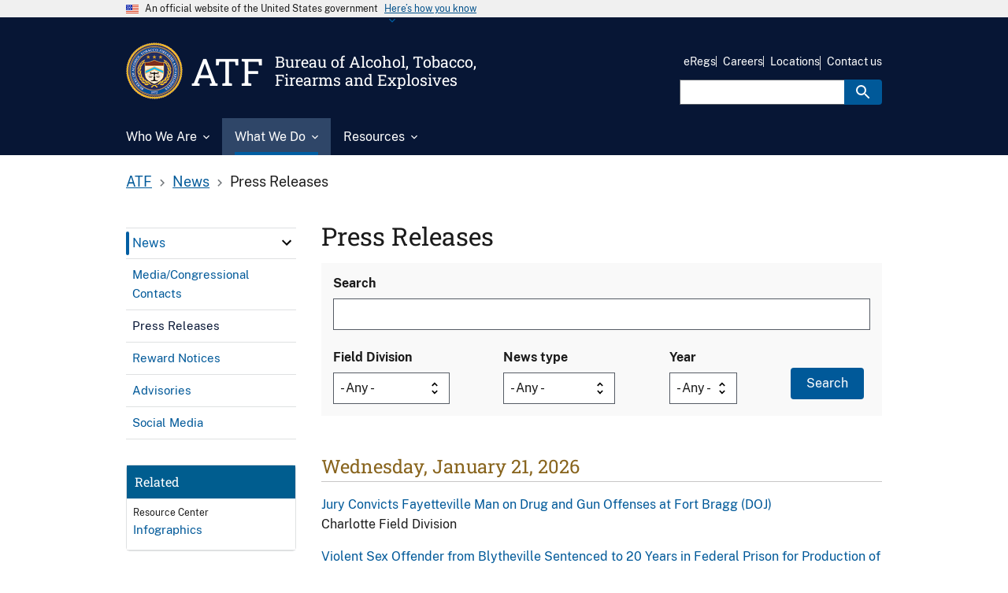

--- FILE ---
content_type: text/html; charset=UTF-8
request_url: https://www.atf.gov/news/press-releases?%3Bshow_national=All&%3Bpage=120&show_national=All&page=4
body_size: 18492
content:
<!DOCTYPE html>
<html lang="en-US" dir="ltr">
<head>
  <meta charset="utf-8" />
<link rel="shortlink" href="https://www.atf.gov/node/17966" />
<link rel="canonical" href="https://www.atf.gov/news/press-releases" />
<meta name="Generator" content="Drupal 10 (https://www.drupal.org)" />
<meta name="MobileOptimized" content="width" />
<meta name="HandheldFriendly" content="true" />
<meta name="viewport" content="width=device-width, initial-scale=1.0" />
<link rel="icon" href="/themes/custom/athena/assets/img/favicons/atf-favicon.png" type="image/png" />
<link rel="alternate" hreflang="en-US" href="https://www.atf.gov/news/press-releases" />
<link rel="alternate" hreflang="es-US" href="https://www.atf.gov/es/news/press-releases" />
<script>window.a2a_config=window.a2a_config||{};a2a_config.callbacks=[];a2a_config.overlays=[];a2a_config.templates={};var a2a_config = a2a_config || {};
a2a_config.exclude_services = ['amazon_wish_list',
			'aol_mail',
			'balatarin',
			'bibsonomy',
			'blogger',
			'blogmarks',
			'bluesky',
			'bookmarks_fr',
			'box_net',
			'buffer',
			'copy',
			'copy_link',
			'diary_ru',
			'diaspora',
			'digg',
			'diigo',
			'douban',
			'draugiem',
			'email',
			'evernote',
			'fark',
			'flipboard',
			'folkd',
			'google',
			'google_classroom',
			'google_gmail',
			'google_translate',
			'hacker_news',
			'hatena',
			'houzz',
			'instapaper',
			'kakao',
			'known',
			'line',
			'livejournal',
			'mail_ru',
			'mastodon',
			'mendeley',
			'meneame',
			'mix',
			'sms',
			'facebook_messenger',
			'mewe',
			'micro_blog',
			'mix_',
			'mixi',
			'myspace',
			'odnoklassniki',
			'outlook_com',
			'papaly',
			'pinboard',
			'pinterest',
			'plurk',
			'pocket',
			'print',
			'printfriendly',
			'pusha',
			'kindle_it',
			'qzone',
			'raindrop_io',
			'rediff',
			'refind',
			'sina_weibo',
			'sitejot',
			'skype',
			'slashdot',
			'snapchat',
			'stocktwits',
			'svejo',
			'symbaloo_bookmarks',
			'microsoft_teams',
			'telegram',
			'threads',
			'threema',
			'trello',
			'tumblr',
			'twiddla',
			'twitter',
			'typepad_post',
			'viber',
			'vk',
			'wechat',
			'whatsapp',
			'wordpress',
			'wykop',
			'xing',
			'yahoo_mail',
			'yummly'];</script>

  <title>Press Releases | ATF</title>
  <link rel="stylesheet" media="all" href="/sites/default/files2/css/css_b6duxJF1AewehF4r7wR6FH3yewPRuIlbKpzfxWRTwGE.css?delta=0&amp;language=en-US&amp;theme=athena&amp;include=eJw1ikEOgzAMBD8U4ichQ5YS1cQoNlB-36oJl9XMaDklVy43cYe4VC0e2FcUJjaDW5hXNRRK9dhZYrMeR8kTNYyz_a5a8RxTZtFXwMcll_dTu4YK27VYPjE6TwIblyyOSs34GpoHu82x0cSGcGZcRv-Nm6ZD8AW4qEu0" />
<link rel="stylesheet" media="all" href="/themes/custom/athena/assets/css/athena.css?ver=0127260840&amp;t9nar8" />
<link rel="stylesheet" media="all" href="/sites/default/files2/css/css_7tNI4vw6weEAfuIHyuW-WwZvAR7vsupJCO3DtNrYM_0.css?delta=2&amp;language=en-US&amp;theme=athena&amp;include=eJw1ikEOgzAMBD8U4ichQ5YS1cQoNlB-36oJl9XMaDklVy43cYe4VC0e2FcUJjaDW5hXNRRK9dhZYrMeR8kTNYyz_a5a8RxTZtFXwMcll_dTu4YK27VYPjE6TwIblyyOSs34GpoHu82x0cSGcGZcRv-Nm6ZD8AW4qEu0" />

  <script src="/sites/default/files2/js/js__Vu46YpMa7GIEAwOqFWm6nPYAlow1LwRxXTIbZPtXs0.js?scope=header&amp;delta=0&amp;language=en-US&amp;theme=athena&amp;include=eJw1zNEOwyAIBdAfsvo1fTZ04kpGwAhdt7_fGusTnHsDUIoryDfBvcTaVTyA7yiQwAzdpkjIVzuLhceuhpLGiBvWmZR-NOA4FPDj2AU4M8krN21HS4WA9XlVVzgPboaO1lSM3pgdNkbLlfj_JA3BuQz_AOW6SDY"></script>

</head>
<body class="page-node-17966 page-node-type-basic_page page-alias-newspress-releases">

<a class="usa-skipnav " href="#main-content">
  Skip to main content
</a>
 

  <div class="dialog-off-canvas-main-canvas" data-off-canvas-main-canvas>
              <body>


<section class="usa-banner" aria-label="Official government website">
  <div class="usa-accordion">
    <header class="usa-banner__header">
      <div class="usa-banner__inner">
        <div class="grid-col-auto">
          <img class="usa-banner__header-flag" src="/themes/custom/athena/assets/img/us_flag_small.png" alt="U.S. flag">
        </div>
        <div class="grid-col-fill tablet:grid-col-auto">
          <p class="usa-banner__header-text">An official website of the United States government</p>
          <p class="usa-banner__header-action" aria-hidden="true">Here’s how you know</p>
        </div>
        <button class="usa-accordion__button usa-banner__button" aria-expanded="false" aria-controls="gov-banner-default">
          <span class="usa-banner__button-text">Here’s how you know</span>
        </button>
      </div>
    </header>
    <div class="usa-banner__content usa-accordion__content" id="gov-banner-default">
      <div class="grid-row grid-gap-lg">
        <div class="usa-banner__guidance tablet:grid-col-6">
          <img class="usa-banner__icon usa-media-block__img" src="/themes/custom/athena/assets/img/icon-dot-gov.svg" role="img" alt="" aria-hidden="true">
          <div class="usa-media-block__body">
                        <p><strong>Official websites use .gov</strong><br/>A <strong>.gov</strong> website belongs to an official government organization in the United States.</p>
          </div>
        </div>
        <div class="usa-banner__guidance tablet:grid-col-6">
          <img class="usa-banner__icon usa-media-block__img" src="/themes/custom/athena/assets/img/icon-https.svg" role="img" alt="" aria-hidden="true">
          <div class="usa-media-block__body">
            <p><strong>Secure .gov websites use HTTPS</strong><br/>A <strong>lock</strong> (  <span class="icon-lock">
    <svg xmlns="http://www.w3.org/2000/svg" width="52" height="64" viewBox="0 0 52 64" class="usa-banner__lock-image" role="img" aria-labelledby="banner-lock-title banner-lock-description" focusable="false">
      <title id="banner-lock-title">Lock</title>
      <desc id="banner-lock-description">A locked padlock</desc>
      <path fill="#000000" fill-rule="evenodd" d="M26 0c10.493 0 19 8.507 19 19v9h3a4 4 0 0 1 4 4v28a4 4 0 0 1-4 4H4a4 4 0 0 1-4-4V32a4 4 0 0 1 4-4h3v-9C7 8.507 15.507 0 26 0zm0 8c-5.979 0-10.843 4.77-10.996 10.712L15 19v9h22v-9c0-6.075-4.925-11-11-11z"/>
    </svg>
  </span>
) or <strong>https://</strong> means you’ve safely connected to the .gov website. Share sensitive information only on official, secure websites.</p>
          </div>
        </div>
      </div>
    </div>
  </div>
</section>

<div class="usa-overlay"></div>
<header class="usa-header usa-header--extended">
      
<div class="usa-navbar" >
  <div class="usa-logo" id="-logo">
    <div class="atflogoImg"><img src="/themes/custom/athena/assets/atf/images/atf-seal-72x72.png"  alt="ATF Seal image" /></div>
    <div class="atfInitials">
      <em class="usa-logo__text">
        <a href="/" title="ATF" >
        <h2>ATF</h2>
        </a>
      </em> 
    </div>
    <div class="atfTag">
      <em class="usa-logo__text">
        <h5>Bureau of Alcohol, Tobacco, Firearms and Explosives</h5>
      </em>
  </div>
</div>
      <button class="usa-menu-btn">
      Menu
    </button>
  </div>
  <nav aria-label="" class="usa-nav">
    <div class="usa-nav__inner">       
      <button class="usa-nav__close">
  <img src="/themes/custom/athena/assets/img/usa-icons/close.svg" role="img" alt="">
</button>
<div class="search-mobile">
  

    
  <form class="usa-search usa-search--small js-search-form" role="search" id="search_form" action="https://search.usa.gov/search" accept-charset="UTF-8" method="get">
    <input type="hidden" name="affiliate" id="affiliate" value="atf" autocomplete="off" />
    <label class="usa-sr-only" for="query-mobile">
      Search
    </label>
    <input type="search" name="query" id="query-mobile" autocomplete="off" class="usagov-search-autocomplete usa-input" />
    <button class="usa-button" type="submit" name="commit" value="Search" data-disable-with="Search">
            <img
          src="/themes/custom/athena/assets/img/usa-icons-bg/search--white.svg"
          class="usa-search__submit-icon"
          alt="Search"
      >
    </button>
  </form>
</div>
  
        
        
  
  
          <ul class="usa-nav__primary usa-accordion">
    
                        
                    
      
                        <li class="usa-nav__primary-item">
              
              <button class="usa-accordion__button usa-nav__link "
                aria-expanded="false"
                aria-controls="extended-mega-nav-section-1">
          <span>Who We Are</span>
        </button>
      
                
        
        
  
  
          <div id="extended-mega-nav-section-1" class="usa-nav__submenu usa-megamenu" hidden="">

      
      <div class="grid-row grid-gap-2">
    
                        
                    
      
                   <div class="desktop:grid-col">
                                        <div class="usa-nav__submenu-item">
            <strong><a href="/about" class="link usa-nav__link" data-drupal-link-system-path="node/18096">About</a></strong>
          </div>
                        
      
                
        
        
  
  
          <ul id="basic-nav-section-1" class="usa-nav__submenu-list">

          
                        
                    
      
                        <li class="usa-nav__submenu-item">
              
      
              
        
                          <a href="/about/leadership" class="link" data-drupal-link-system-path="node/54421">Leadership</a>
                      
                        </li>
              
                        
                    
      
                        <li class="usa-nav__submenu-item">
              
      
              
        
                          <a href="/about/organization-structure" class="link" data-drupal-link-system-path="node/57236">Organization Structure</a>
                      
                        </li>
              
                        
                    
      
                    
      
              
        
                              
                    
                        
                    
      
                    
      
              
        
                              
                    
                        
                    
      
                    
      
              
        
                              
                    
    
          </ul>
    
  

      
              </div>
      
                        
                    
      
                   <div class="desktop:grid-col">
                                          
      
                
        
        
  
  
          <ul id="basic-nav-section-2" class="usa-nav__submenu-list">

          
                        
                    
      
                    
      
              
        
                              
                    
                        
                    
      
                    
      
              
        
                              
                    
                        
                    
      
                    
      
              
        
                              
                    
                        
                    
      
                    
      
              
        
                              
                    
                        
                    
      
                    
      
              
        
                              
                    
                        
                    
      
                    
      
              
        
                              
                    
                        
                    
      
                    
      
              
        
                              
                    
    
          </ul>
    
  

      
              </div>
      
                        
                    
      
                   <div class="desktop:grid-col">
                                        <div class="usa-nav__submenu-item">
            <strong><a href="/contact" class="link usa-nav__link" data-drupal-link-system-path="node/59541">Contact</a></strong>
          </div>
                        
      
                
        
        
  
  
          <ul id="basic-nav-section-3" class="usa-nav__submenu-list">

          
                        
                    
      
                        <li class="usa-nav__submenu-item">
              
      
              
        
                          <a href="/contact/submit-a-tip" class="link" data-drupal-link-system-path="node/59561">Submit a Tip</a>
                      
                        </li>
              
                        
                    
      
                        <li class="usa-nav__submenu-item">
              
      
              
        
                          <a href="/contact/hotlines" class="link" data-drupal-link-system-path="node/59556">Hotlines</a>
                      
                        </li>
              
                        
                    
      
                        <li class="usa-nav__submenu-item">
              
      
              
        
                          <a href="/contact/licensing-and-other-services" class="link" data-drupal-link-system-path="node/59596">Licensing and Other Services</a>
                      
                        </li>
              
                        
                    
      
                    
      
              
        
                              
                    
                        
                    
      
                        <li class="usa-nav__submenu-item">
              
      
              
        
                          <a href="/contact/victim/witness-assistance-program" class="link" data-drupal-link-system-path="node/59671">Victim/Witness Program</a>
                      
                        </li>
              
                        
                    
      
                    
      
              
        
                              
                    
    
          </ul>
    
  

      
              </div>
      
                        
                    
      
                   <div class="desktop:grid-col">
                                        <div class="usa-nav__submenu-item">
            <strong><a href="/careers" class="link usa-nav__link" data-drupal-link-system-path="node/17741">Careers</a></strong>
          </div>
                        
      
                
        
        
  
  
          <ul id="basic-nav-section-4" class="usa-nav__submenu-list">

          
                        
                    
      
                        <li class="usa-nav__submenu-item">
              
      
              
        
                          <a href="/careers/special-agents" class="link" data-drupal-link-system-path="node/17751">Special Agent</a>
                      
                        </li>
              
                        
                    
      
                        <li class="usa-nav__submenu-item">
              
      
              
        
                          <a href="/careers/industry-operations-investigators" class="link" data-drupal-link-system-path="node/17801">Industry Operations Investigator</a>
                      
                        </li>
              
                        
                    
      
                    
      
              
        
                              
                    
                        
                    
      
                        <li class="usa-nav__submenu-item">
              
      
              
        
                          <a href="/careers/careers-forensics-and-stem" class="link" data-drupal-link-system-path="node/17941">Forensics and STEM</a>
                      
                        </li>
              
                        
                    
      
                        <li class="usa-nav__submenu-item">
              
      
              
        
                          <a href="/careers/professional-and-technical-careers" class="link" data-drupal-link-system-path="node/18036">Professional/Technical</a>
                      
                        </li>
              
                        
                    
      
                        <li class="usa-nav__submenu-item">
              
      
              
        
                          <a href="/careers/student-and-recent-graduates" class="link" data-drupal-link-system-path="node/18041">Students and Recent Grads</a>
                      
                        </li>
              
                        
                    
      
                    
      
              
        
                              
                    
                        
                    
      
                    
      
              
        
                              
                    
                        
                    
      
                    
      
              
        
                              
                    
                        
                    
      
                    
      
              
        
                              
                    
                        
                    
      
                    
      
              
        
                              
                    
                        
                    
      
                    
      
              
        
                              
                    
                        
                    
      
                    
      
              
        
                              
                    
                        
                    
      
                    
      
              
        
                              
                    
    
          </ul>
    
  

      
              </div>
      
                        
                    
      
                   <div class="desktop:grid-col">
                                        <div class="usa-nav__submenu-item">
            <strong><a href="/contact/locations" class="link usa-nav__link" data-drupal-link-system-path="node/61021">Locations</a></strong>
          </div>
                        
      
                
        
        
  
  
          <ul id="basic-nav-section-5" class="usa-nav__submenu-list">

          
                        
                    
      
                        <li class="usa-nav__submenu-item">
              
      
              
        
                          <a href="/contact/contact-atf-headquarters" class="link">HQ Offices</a>
                      
                        </li>
              
                        
                    
      
                        <li class="usa-nav__submenu-item">
              
      
              
        
                          <a href="/contact/atf-field-divisions" class="link">Field Divisions</a>
                      
                        </li>
              
                        
                    
      
                        <li class="usa-nav__submenu-item">
              
      
              
        
                          <a href="/contact/local-atf-offices" class="link">Local Offices</a>
                      
                        </li>
              
                        
                    
      
                        <li class="usa-nav__submenu-item">
              
      
              
        
                          <a href="/contact/international-offices" class="link">International</a>
                      
                        </li>
              
    
          </ul>
    
  

      
              </div>
      
    
          </div>
      </div>
    
  

      
                        </li>
              
                        
                    
      
                        <li class="usa-nav__primary-item">
              
              <button class="usa-accordion__button usa-nav__link usa-current"
                aria-expanded="false"
                aria-controls="extended-mega-nav-section-2">
          <span>What We Do</span>
        </button>
      
                
        
        
  
  
          <div id="extended-mega-nav-section-2" class="usa-nav__submenu usa-megamenu" hidden="">

      
      <div class="grid-row grid-gap-2">
    
                        
                    
      
                   <div class="desktop:grid-col">
                                        <div class="usa-nav__submenu-item">
            <strong><a href="/mission-areas" class="link usa-nav__link" data-drupal-link-system-path="node/59836">Mission Areas</a></strong>
          </div>
                        
      
                
        
        
  
  
          <ul id="basic-nav-section-1" class="usa-nav__submenu-list">

          
                        
                    
      
                        <li class="usa-nav__submenu-item">
              
      
              
        
                          <a href="/firearms" class="link" data-drupal-link-system-path="node/65136">Firearms</a>
                      
                        </li>
              
                        
                    
      
                        <li class="usa-nav__submenu-item">
              
      
              
        
                          <a href="/explosives" class="link" data-drupal-link-system-path="node/66966">Explosives</a>
                      
                        </li>
              
                        
                    
      
                        <li class="usa-nav__submenu-item">
              
      
              
        
                          <a href="/arson" class="link" data-drupal-link-system-path="node/17656">Arson</a>
                      
                        </li>
              
                        
                    
      
                        <li class="usa-nav__submenu-item">
              
      
              
        
                          <a href="/alcohol-tobacco" class="link" data-drupal-link-system-path="node/59376">Alcohol and Tobacco</a>
                      
                        </li>
              
    
          </ul>
    
  

      
              </div>
      
                        
                    
      
                   <div class="desktop:grid-col">
                                        <div class="usa-nav__submenu-item">
            <strong><a href="https://www.atf.gov/firearms/tools-services-law-enforcement" class="link usa-nav__link">Enforcement</a></strong>
          </div>
                        
      
                
        
        
  
  
          <ul id="basic-nav-section-2" class="usa-nav__submenu-list">

          
                        
                    
      
                        <li class="usa-nav__submenu-item">
              
      
              
        
                          <a href="/firearms/national-tracing-center" class="link">Crime Gun Tracing</a>
                      
                        </li>
              
                        
                    
      
                        <li class="usa-nav__submenu-item">
              
      
              
        
                          <a href="/explosives/us-bomb-data-center" class="link">Bomb and Arson Incidents</a>
                      
                        </li>
              
                        
                    
      
                        <li class="usa-nav__submenu-item">
              
      
              
        
                          <a href="/careers/rapid-response-teams" class="link" data-drupal-link-system-path="node/18141">Rapid Response Teams</a>
                      
                        </li>
              
                        
                    
      
                        <li class="usa-nav__submenu-item">
              
      
              
        
                          <a href="/careers/learning-and-training" class="link" data-drupal-link-system-path="node/18056">Training for Law Enforcement</a>
                      
                        </li>
              
    
          </ul>
    
  

      
              </div>
      
                        
                    
      
                   <div class="desktop:grid-col">
                                        <div class="usa-nav__submenu-item">
            <strong><a href="https://www.atf.gov/rules-and-regulations" class="link usa-nav__link">Regulations</a></strong>
          </div>
                        
      
                
        
        
  
  
          <ul id="basic-nav-section-3" class="usa-nav__submenu-list">

          
                        
                    
      
                        <li class="usa-nav__submenu-item">
              
      
              
        
                          <a href="https://www.atf.gov/rules-and-regulations/laws-alcohol-tobacco-firearms-and-explosives" class="link">Laws</a>
                      
                        </li>
              
                        
                    
      
                        <li class="usa-nav__submenu-item">
              
      
              
        
                          <a href="https://www.atf.gov/rules-and-regulations/regulations-alcohol-tobacco-firearms-and-explosives" class="link">Regulations</a>
                      
                        </li>
              
                        
                    
      
                        <li class="usa-nav__submenu-item">
              
      
              
        
                          <a href="https://www.atf.gov/rules-and-regulations/federal-register-actions" class="link">Federal Register</a>
                      
                        </li>
              
                        
                    
      
                        <li class="usa-nav__submenu-item">
              
      
              
        
                          <a href="https://www.atf.gov/rules-and-regulations/rulings" class="link">Rulings</a>
                      
                        </li>
              
    
          </ul>
    
  

      
              </div>
      
                        
                    
      
                   <div class="desktop:grid-col">
                                          
      
                
        
        
  
  
          <ul id="basic-nav-section-4" class="usa-nav__submenu-list">

          
                        
                    
      
                    
      
              
        
                              
                    
                        
                    
      
                    
      
              
        
                              
                    
                        
                    
      
                    
      
              
        
                              
                    
                        
                    
      
                    
      
              
        
                              
                    
                        
                    
      
                    
      
              
        
                              
                    
                        
                    
      
                    
      
              
        
                              
                    
                        
                    
      
                    
      
              
        
                              
                    
                        
                    
      
                    
      
              
        
                              
                    
                        
                    
      
                    
      
              
        
                              
                    
                        
                    
      
                    
      
              
        
                              
                    
                        
                    
      
                    
      
              
        
                              
                    
    
          </ul>
    
  

      
              </div>
      
                        
                    
      
                   <div class="desktop:grid-col">
                                        <div class="usa-nav__submenu-item">
            <strong><a href="/news" class="link usa-nav__link" data-drupal-link-system-path="node/17996">News</a></strong>
          </div>
                        
      
                
        
        
  
  
          <ul id="basic-nav-section-5" class="usa-nav__submenu-list">

          
                        
                    
      
                        <li class="usa-nav__submenu-item">
              
      
              
        
                          <a href="/news/media-and-congressional-contacts" class="link" data-drupal-link-system-path="node/18001">Media/Congressional Contacts</a>
                      
                        </li>
              
                        
                    
      
                        <li class="usa-nav__submenu-item">
              
      
              
        
                          <a href="/news/press-releases" class="link" data-drupal-link-system-path="node/17966">Press Releases</a>
                      
                        </li>
              
                        
                    
      
                    
      
              
        
                              
                    
                        
                    
      
                        <li class="usa-nav__submenu-item">
              
      
              
        
                          <a href="/news/advisories" class="link" data-drupal-link-system-path="node/17976">Advisories</a>
                      
                        </li>
              
                        
                    
      
                        <li class="usa-nav__submenu-item">
              
      
              
        
                          <a href="/news/social-media" class="link" data-drupal-link-system-path="node/17986">Social Media</a>
                      
                        </li>
              
    
          </ul>
    
  

      
              </div>
      
                        
                    
      
                   <div class="desktop:grid-col">
                                        <div class="usa-nav__submenu-item">
            <strong><a href="/laboratories" class="link usa-nav__link" data-drupal-link-system-path="node/59426">Laboratories</a></strong>
          </div>
                        
      
                
        
        
  
  
          <ul id="basic-nav-section-6" class="usa-nav__submenu-list">

          
                        
                    
      
                        <li class="usa-nav__submenu-item">
              
      
              
        
                          <a href="/laboratories/fire-research-laboratory" class="link" data-drupal-link-system-path="node/59451">Fire Research Laboratory</a>
                      
                        </li>
              
                        
                    
      
                        <li class="usa-nav__submenu-item">
              
      
              
        
                          <a href="/laboratories/national-firearms-examiner-academy" class="link" data-drupal-link-system-path="node/59476">Firearms Examiner Academy</a>
                      
                        </li>
              
                        
                    
      
                        <li class="usa-nav__submenu-item">
              
      
              
        
                          <a href="/laboratories/forensic-laboratories" class="link" data-drupal-link-system-path="node/59486">Forensic Laboratories</a>
                      
                        </li>
              
                        
                    
      
                        <li class="usa-nav__submenu-item">
              
      
              
        
                          <a href="/laboratories/laboratory-publications-and-resources" class="link" data-drupal-link-system-path="node/133811">Laboratory Publications and Resources</a>
                      
                        </li>
              
    
          </ul>
    
  

      
              </div>
      
    
          </div>
      </div>
    
  

      
                        </li>
              
                        
                    
      
                        <li class="usa-nav__primary-item">
              
              <button class="usa-accordion__button usa-nav__link "
                aria-expanded="false"
                aria-controls="extended-mega-nav-section-3">
          <span>Resources</span>
        </button>
      
                
        
        
  
  
          <div id="extended-mega-nav-section-3" class="usa-nav__submenu usa-megamenu" hidden="">

      
      <div class="grid-row grid-gap-2">
    
                        
                    
      
                   <div class="desktop:grid-col">
                                        <div class="usa-nav__submenu-item">
            <strong><a href="/resource-center/forms" class="link usa-nav__link" data-drupal-link-system-path="node/65046">Forms</a></strong>
          </div>
                        
      
                
        
        
  
  
          <ul id="basic-nav-section-1" class="usa-nav__submenu-list">

          
                        
                    
      
                        <li class="usa-nav__submenu-item">
              
      
              
        
                          <a href="/distribution-center-order-form" class="link">Order Paper Forms</a>
                      
                        </li>
              
    
          </ul>
    
  

      
              </div>
      
                        
                    
      
                   <div class="desktop:grid-col">
                                        <div class="usa-nav__submenu-item">
            <strong><a href="/resource-center/publications-library" class="link usa-nav__link">Publications</a></strong>
          </div>
                        
      
                
        
        
  
  
          <ul id="basic-nav-section-2" class="usa-nav__submenu-list">

          
                        
                    
      
                        <li class="usa-nav__submenu-item">
              
      
              
        
                          <a href="/resource-center/fact-sheets" class="link" data-drupal-link-system-path="node/65061">Fact Sheets</a>
                      
                        </li>
              
                        
                    
      
                        <li class="usa-nav__submenu-item">
              
      
              
        
                          <a href="/rules-and-regulations/rules-and-regulations-library" class="link" data-drupal-link-system-path="node/69206">Regulations Library</a>
                      
                        </li>
              
                        
                    
      
                    
      
              
        
                              
                    
                        
                    
      
                        <li class="usa-nav__submenu-item">
              
      
              
        
                          <a href="/resource-center/freedom-information-act-foia" class="link" data-drupal-link-system-path="node/65081">FOIA</a>
                      
                        </li>
              
    
          </ul>
    
  

      
              </div>
      
                        
                    
      
                   <div class="desktop:grid-col">
              
      
                        <div class="usa-nav__submenu-item">
        
        
                                  </div>
              
              </div>
      
                        
                    
      
                   <div class="desktop:grid-col">
                                        <div class="usa-nav__submenu-item">
            <strong><a href="/questions-and-answers" class="link usa-nav__link">Questions &amp; Answers</a></strong>
          </div>
                        
      
                
        
        
  
  
          <ul id="basic-nav-section-4" class="usa-nav__submenu-list">

          
                        
                    
      
                        <li class="usa-nav__submenu-item">
              
      
              
        
                          <a href="/questions-and-answers/firearms-qas" class="link">Firearms</a>
                      
                        </li>
              
                        
                    
      
                        <li class="usa-nav__submenu-item">
              
      
              
        
                          <a href="/questions-and-answers/explosives-qas" class="link">Explosives</a>
                      
                        </li>
              
                        
                    
      
                        <li class="usa-nav__submenu-item">
              
      
              
        
                          <a href="/questions-and-answers/alcohol-and-tobacco-qas" class="link">Alcohol and Tobacco</a>
                      
                        </li>
              
                        
                    
      
                        <li class="usa-nav__submenu-item">
              
      
              
        
                          <a href="/questions-and-answers/careers-qas" class="link">Careers</a>
                      
                        </li>
              
    
          </ul>
    
  

      
              </div>
      
                        
                    
      
                   <div class="desktop:grid-col">
                                        <div class="usa-nav__submenu-item">
            <strong><a href="/resource-center/data-statistics" class="link usa-nav__link" data-drupal-link-system-path="node/65031">Data and Statistics</a></strong>
          </div>
                        
      
                
        
        
  
  
          <ul id="basic-nav-section-5" class="usa-nav__submenu-list">

          
                        
                    
      
                    
      
              
        
                              
                    
                        
                    
      
                    
      
              
        
                              
                    
                        
                    
      
                        <li class="usa-nav__submenu-item">
              
      
              
        
                          <a href="/resource-center/docs/report/2024firearmscommercereportpdf/download" class="link">U.S. Firearms Commerce Report</a>
                      
                        </li>
              
                        
                    
      
                        <li class="usa-nav__submenu-item">
              
      
              
        
                          <a href="/resource-center/docs/report/afmer2023finalreport508cpdf/download" class="link">AFMER</a>
                      
                        </li>
              
    
          </ul>
    
  

      
              </div>
      
                        
                    
      
                   <div class="desktop:grid-col">
                                        <div class="usa-nav__submenu-item">
            <strong><a href="/asset-forfeiture" class="link usa-nav__link" data-drupal-link-system-path="node/59511">Asset Forfeiture</a></strong>
          </div>
                        
      
                
        
        
  
  
          <ul id="basic-nav-section-6" class="usa-nav__submenu-list">

          
                        
                    
      
                        <li class="usa-nav__submenu-item">
              
      
              
        
                          <a href="/asset-forfeiture/unclaimed-property" class="link" data-drupal-link-system-path="node/59501">Unclaimed Property</a>
                      
                        </li>
              
    
          </ul>
    
  

      
              </div>
      
                        
                    
      
                   <div class="desktop:grid-col">
              
      
                        <div class="usa-nav__submenu-item">
        
        
                                  </div>
              
              </div>
      
                        
                    
      
                   <div class="desktop:grid-col">
              
      
                        <div class="usa-nav__submenu-item">
        
        
                                  </div>
              
              </div>
      
                        
                    
      
                   <div class="desktop:grid-col">
              
      
                        <div class="usa-nav__submenu-item">
        
        
                                  </div>
              
              </div>
      
                        
                    
      
                   <div class="desktop:grid-col">
              
      
                        <div class="usa-nav__submenu-item">
        
        
                                  </div>
              
              </div>
      
                        
                    
      
                   <div class="desktop:grid-col">
              
      
                        <div class="usa-nav__submenu-item">
        
        
                                  </div>
              
              </div>
      
    
          </div>
      </div>
    
  

      
                        </li>
              
    
          </ul>
    
  





      <div class="usa-nav__secondary usa-header--extended">
    

    
    <ul class="usa-nav__secondary-links">

      
                                
                          
        
                <li class="usa-nav__secondary-item">
          <a href="https://regulations.atf.gov/" class="link">eRegs</a>
        </li>
                                
                          
        
                <li class="usa-nav__secondary-item">
          <a href="https://www.atf.gov/careers" class="link">Careers</a>
        </li>
                                
                          
        
                <li class="usa-nav__secondary-item">
          <a href="https://www.atf.gov/contact/local-atf-offices" class="link">Locations</a>
        </li>
                                
                          
        
                <li class="usa-nav__secondary-item">
          <a href="https://www.atf.gov/contact" class="link">Contact us</a>
        </li>
      
    </ul>
  




  <div class="search-desktop">
    

    
  <form class="usa-search usa-search--small js-search-form" role="search" id="search_form" action="https://search.usa.gov/search" accept-charset="UTF-8" method="get">
    <input type="hidden" name="affiliate" id="affiliate" value="atf" autocomplete="off" />
    <label class="usa-sr-only" for="query-desktop">
      Search
    </label>
    <input type="search" name="query" id="query-desktop" autocomplete="off" class="usagov-search-autocomplete usa-input" />
    <button class="usa-button" type="submit" name="commit" value="Search" data-disable-with="Search">
            <img
          src="/themes/custom/athena/assets/img/usa-icons-bg/search--white.svg"
          class="usa-search__submit-icon"
          alt="Search"
      >
    </button>
  </form>
  </div>
</div>
    </div>
  </nav> 
</header>
      <div class="grid-container page-container">
      <div class="grid-row breadcrumb-container">
        <div class="grid-col">
  <div class="block block-system block-system-breadcrumb-block">
  
    
      

 
    <nav class="usa-breadcrumb usa-breadcrumb--wrap" aria-label="Breadcrumbs">
    <ol class="usa-breadcrumb__list">
                    <li class="usa-breadcrumb__list-item">
                                    <a href="/" class="usa-breadcrumb__link">ATF</a>
                            </li>
                    <li class="usa-breadcrumb__list-item">
                                    <a href="/news" class="usa-breadcrumb__link">News</a>
                            </li>
                    <li class="usa-breadcrumb__list-item">
                                      Press Releases
                            </li>
            </ol>
</nav>

  </div>

</div>














      </div>
      <div class="grid-row grid-gap content-container">
        <div class= "desktop:grid-col-3 margin-bottom-4 tablet:margin-bottom-0 sidenav-container">
                                    <div
                class="usa-layout-docs__sidenav layout-sidebar-first">
                
<div class="sidebar-nav-wrapper">
<nav role="navigation" aria-labelledby="block-athena-mainnavigation-3-menu" id="block-athena-mainnavigation-3" class="sidebar-nav">
            


  
    <div class="usa-accordion sub-navigation-accordion">
                                      <h2 class="usa-accordion__heading sub-navigation-header">
        <button type="button" class="usa-accordion__button"  aria-expanded="false"  aria-controls="sub-navigation">
          News Menu
        </button>
      </h2>
      <div id="sub-navigation" class="usa-accordion__content usa-prose sub-navigation-content">
                  <ul class="usa-sidenav">
              
                          
                                                                <ul class="usa-sidenav__sublist">
              
                          
                      <li class="usa-sidenav__item expanded dropdown first">
            <a  href="/firearms">
              <span>Firearms</span>
            </a>
                          <span class="more"><button aria-label="click here to expand menu item" aria-expanded="false"></button></span>
                      </li>
                                                                                          <ul class="usa-sidenav__sublist">
              
                          
                      <li class="usa-sidenav__item expanded dropdown first">
            <a  href="/firearms/tools-services-law-enforcement">
              <span>Law Enforcement Tools &amp; Services</span>
            </a>
                          <span class="more"><button aria-label="click here to expand menu item" aria-expanded="false"></button></span>
                      </li>
                                                                        <ul class="usa-sidenav__sublist">
              
                          
                      <li class="usa-sidenav__item expanded dropdown first">
            <a  href="/firearms/tools-services-law-enforcement/anti-firearms-trafficking-campaign">
              <span>Anti-Firearms Trafficking Campaign</span>
            </a>
                          <span class="more"><button aria-label="click here to expand menu item" aria-expanded="false"></button></span>
                      </li>
                                                <ul class="usa-sidenav__sublist">
              
                          
                      <li class="usa-sidenav__item first">
            <a  href="/firearms/tools-services-law-enforcement/anti-firearms-trafficking-campaign/campaign-posters">
              <span>Campaign Posters</span>
            </a>
                      </li>
                              
                          
                      <li class="usa-sidenav__item expanded dropdown last">
            <a  href="/firearms/tools-services-law-enforcement/anti-firearms-trafficking-campaign/traveling-firearms">
              <span>Traveling with Firearms</span>
            </a>
                          <span class="more"><button aria-label="click here to expand menu item" aria-expanded="false"></button></span>
                      </li>
                                          <ul class="usa-sidenav__sublist">
              
                          
                      <li class="usa-sidenav__item first last">
            <a  href="/firearms/tools-services-law-enforcement/anti-firearms-trafficking-campaign/traveling-firearms/posters">
              <span>Posters</span>
            </a>
                      </li>
                          </ul>
                            
                  </ul>
                                              
                      
                          
                      <li class="usa-sidenav__item">
            <a  href="/firearms/tools-services-law-enforcement/crime-gun-intelligence-centers">
              <span>Crime Gun Intelligence Centers</span>
            </a>
                      </li>
                              
                          
                      <li class="usa-sidenav__item">
            <a  href="/firearms/tools-services-law-enforcement/firearms-and-ammunition-technology">
              <span>Firearms and Ammunition Technology Division</span>
            </a>
                      </li>
                              
                          
                      <li class="usa-sidenav__item">
            <a  href="/firearms/tools-services-law-enforcement/identify-prohibited-persons">
              <span>Identify Prohibited Persons</span>
            </a>
                      </li>
                              
                          
                      <li class="usa-sidenav__item expanded dropdown">
            <a  href="/firearms/tools-services-law-enforcement/national-integrated-ballistic-information-network-nibin">
              <span>National Integrated Ballistic Information Network (NIBIN)</span>
            </a>
                          <span class="more"><button aria-label="click here to expand menu item" aria-expanded="false"></button></span>
                      </li>
                                          <ul class="usa-sidenav__sublist">
              
                          
                      <li class="usa-sidenav__item first last">
            <a  href="/firearms/tools-services-law-enforcement/national-integrated-ballistic-information-network-nibin/resources">
              <span>Resources</span>
            </a>
                      </li>
                          </ul>
                            
                      
                          
                      <li class="usa-sidenav__item expanded dropdown last">
            <a  href="/firearms/tools-services-law-enforcement/national-tracing-center">
              <span>National Tracing Center</span>
            </a>
                          <span class="more"><button aria-label="click here to expand menu item" aria-expanded="false"></button></span>
                      </li>
                                                      <ul class="usa-sidenav__sublist">
              
                          
                      <li class="usa-sidenav__item first">
            <a  href="/firearms/tools-services-law-enforcement/national-tracing-center/properly-identify-a-firearm-purpose-tracing">
              <span>Properly Identify a Firearm for the Purpose of Tracing</span>
            </a>
                      </li>
                              
                          
                      <li class="usa-sidenav__item">
            <a  href="/firearms/tools-services-law-enforcement/national-tracing-center/records-search-requests-program">
              <span>Records Search Requests Program</span>
            </a>
                      </li>
                              
                          
                      <li class="usa-sidenav__item last">
            <a  href="/firearms/tools-services-law-enforcement/national-tracing-center/submitting-firearms-trace-requests">
              <span>Submitting Firearms Trace Requests</span>
            </a>
                      </li>
                          </ul>
                                                                
                  </ul>
                                                                                                                      
                      
                          
                      <li class="usa-sidenav__item expanded dropdown">
            <a  href="/firearms/tools-and-services-firearms-industry">
              <span>Firearms Industry Tools &amp; Services</span>
            </a>
                          <span class="more"><button aria-label="click here to expand menu item" aria-expanded="false"></button></span>
                      </li>
                                                                              <ul class="usa-sidenav__sublist">
              
                          
                      <li class="usa-sidenav__item first">
            <a  href="/firearms/tools-and-services-firearms-industry/how-to">
              <span>How To </span>
            </a>
                      </li>
                              
                          
                      <li class="usa-sidenav__item expanded dropdown">
            <a  href="/firearms/tools-and-services-firearms-industry/apply-for-a-license">
              <span>Apply for a License</span>
            </a>
                          <span class="more"><button aria-label="click here to expand menu item" aria-expanded="false"></button></span>
                      </li>
                                                      <ul class="usa-sidenav__sublist">
              
                          
                      <li class="usa-sidenav__item first">
            <a  href="/firearms/tools-and-services-firearms-industry/apply-for-a-license/form-7/7cr-instructions-application-federal-firearms-license">
              <span>Instructions for Form 7/7CR - Application for Federal Firearms License</span>
            </a>
                      </li>
                              
                          
                      <li class="usa-sidenav__item">
            <a  href="https://www.fbi.gov/services/cjis/nics">
              <span>National Instant Criminal Background Check System (NICS)</span>
            </a>
                      </li>
                              
                          
                      <li class="usa-sidenav__item last">
            <a  href="/firearms/tools-and-services-firearms-industry/apply-for-a-license/learn-about-firearms-safety-and-security">
              <span>Learn About Firearms Safety and Security</span>
            </a>
                      </li>
                          </ul>
                                                                
                      
                          
                      <li class="usa-sidenav__item">
            <a  href="/firearms/tools-and-services-firearms-industry/curios-relics">
              <span>Curios and Relics</span>
            </a>
                      </li>
                              
                          
                      <li class="usa-sidenav__item expanded dropdown">
            <a  href="/firearms/tools-and-services-firearms-industry/current-licensees">
              <span>Current Licensees</span>
            </a>
                          <span class="more"><button aria-label="click here to expand menu item" aria-expanded="false"></button></span>
                      </li>
                                                                                                                  <ul class="usa-sidenav__sublist">
              
                          
                      <li class="usa-sidenav__item first">
            <a  href="/firearms/tools-and-services-firearms-industry/current-licensees/ffl-ez-check-application">
              <span>Applications - FFL eZ Check</span>
            </a>
                      </li>
                              
                          
                      <li class="usa-sidenav__item expanded dropdown">
            <a  href="/firearms/tools-and-services-firearms-industry/current-licensees/compliance-inspections">
              <span>Compliance Inspections</span>
            </a>
                          <span class="more"><button aria-label="click here to expand menu item" aria-expanded="false"></button></span>
                      </li>
                                          <ul class="usa-sidenav__sublist">
              
                          
                      <li class="usa-sidenav__item first last">
            <a  href="/firearms/tools-and-services-firearms-industry/current-licensees/compliance-inspection-results">
              <span>Inspection Results</span>
            </a>
                      </li>
                          </ul>
                            
                      
                          
                      <li class="usa-sidenav__item">
            <a  href="/firearms/tools-and-services-firearms-industry/current-licensees/firearms/discontinue-being-a-federal-firearms-licensee-ffl">
              <span>Discontinue Being a Federal Firearms Licensee (FFL)</span>
            </a>
                      </li>
                              
                          
                      <li class="usa-sidenav__item expanded dropdown">
            <a  href="/firearms/tools-and-services-firearms-industry/current-licensees/atf-form-4473-firearms-transaction-record-revisions">
              <span>Form 4473 - Firearms Transaction Record Revisions</span>
            </a>
                          <span class="more"><button aria-label="click here to expand menu item" aria-expanded="false"></button></span>
                      </li>
                                          <ul class="usa-sidenav__sublist">
              
                          
                      <li class="usa-sidenav__item first last">
            <a  href="/firearms/tools-and-services-firearms-industry/current-licensees/updated-atf-form-4473-firearms-transaction-record-august-2023-revisions">
              <span>Updated ATF Form 4473 - August 2023 Revisions</span>
            </a>
                      </li>
                          </ul>
                            
                      
                          
                      <li class="usa-sidenav__item">
            <a  href="/firearms/tools-and-services-firearms-industry/current-licensees/import-firearms-ammunition-and-defense-articles">
              <span>Import Firearms, Ammunition and Implements of War</span>
            </a>
                      </li>
                              
                          
                      <li class="usa-sidenav__item">
            <a  href="/firearms/tools-and-services-firearms-industry/current-licensees/revocation-firearms-licenses">
              <span>License Revocation</span>
            </a>
                      </li>
                              
                          
                      <li class="usa-sidenav__item">
            <a  href="/firearms/tools-and-services-firearms-industry/current-licensees/reporting-multiple-firearms-sales-or-other-dispositions">
              <span>Multiple Firearms Sales</span>
            </a>
                      </li>
                              
                          
                      <li class="usa-sidenav__item">
            <a  href="/firearms/tools-and-services-firearms-industry/current-licensees/federal-firearms-licensee-quick-reference-and-best-practices-guide">
              <span>Quick Reference and Best Practices Guide</span>
            </a>
                      </li>
                              
                          
                      <li class="usa-sidenav__item">
            <a  href="/firearms/tools-and-services-firearms-industry/current-licensees/how-to-receive-imported-firearms-ammunition-and-implements-war">
              <span>Receive Imported Firearms, Ammunition and Implements of War</span>
            </a>
                      </li>
                              
                          
                      <li class="usa-sidenav__item">
            <a  href="/firearms/tools-and-services-firearms-industry/current-licensees/report-firearms-theft-or-loss">
              <span>Report Firearms Theft or Loss</span>
            </a>
                      </li>
                              
                          
                      <li class="usa-sidenav__item expanded dropdown">
            <a  href="/firearms/tools-and-services-firearms-industry/current-licensees/request-a-variance-firearms">
              <span>Request a Variance</span>
            </a>
                          <span class="more"><button aria-label="click here to expand menu item" aria-expanded="false"></button></span>
                      </li>
                                          <ul class="usa-sidenav__sublist">
              
                          
                      <li class="usa-sidenav__item first last">
            <a  href="/firearms/tools-and-services-firearms-industry/current-licensees/request-a-variance-firearms/request-a-marking-variance-firearms">
              <span>Request a Marking Variance</span>
            </a>
                      </li>
                          </ul>
                            
                      
                          
                      <li class="usa-sidenav__item">
            <a  href="/firearms/tools-and-services-firearms-industry/current-licensees/rare-breed-triggers-frt-15s-and-wide-open-triggers-wots-return">
              <span>Rare Breed Triggers’ FRT-15s and Wide-Open Triggers Return</span>
            </a>
                      </li>
                              
                          
                      <li class="usa-sidenav__item last">
            <a  href="/firearms/tools-and-services-firearms-industry/current-licensees/firearms-industry-newsletter">
              <span>Firearms Industry Newsletter</span>
            </a>
                      </li>
                          </ul>
                                                                                                                                                                                                                                                    
                      
                          
                      <li class="usa-sidenav__item">
            <a  href="/firearms/tools-and-services-firearms-industry/federal-firearms-listings">
              <span>Listing of Federal Firearms Licensees</span>
            </a>
                      </li>
                              
                          
                      <li class="usa-sidenav__item">
            <a  href="/firearms/tools-and-services-firearms-industry/state-laws-and-published-ordinances-firearms">
              <span>State Laws &amp; Published Ordinances</span>
            </a>
                      </li>
                              
                          
                      <li class="usa-sidenav__item last">
            <a  href="/firearms/tools-and-services-firearms-industry/firearms-and-explosives-industry-division-customer-service-standards">
              <span>FEID Customer Service Standards</span>
            </a>
                      </li>
                          </ul>
                                                                                                                                        
                      
                          
                      <li class="usa-sidenav__item">
            <a  href="/firearms/privately-made-firearms">
              <span>Privately Made Firearms</span>
            </a>
                      </li>
                              
                          
                      <li class="usa-sidenav__item expanded dropdown">
            <a  href="/firearms/forms">
              <span>Firearms Forms</span>
            </a>
                          <span class="more"><button aria-label="click here to expand menu item" aria-expanded="false"></button></span>
                      </li>
                                                            <ul class="usa-sidenav__sublist">
              
                          
                      <li class="usa-sidenav__item expanded dropdown first">
            <a  href="/firearms/forms/eforms-applications">
              <span>eForms Applications</span>
            </a>
                          <span class="more"><button aria-label="click here to expand menu item" aria-expanded="false"></button></span>
                      </li>
                                                      <ul class="usa-sidenav__sublist">
              
                          
                      <li class="usa-sidenav__item first">
            <a  href="/firearms/tools-and-services-firearms-industry/current-licensees/applications-eforms/instructions-eforms-users">
              <span>Instructions for eForms Users</span>
            </a>
                      </li>
                              
                          
                      <li class="usa-sidenav__item">
            <a  href="/firearms/tools-and-services-firearms-industry/current-licensees/applications-eforms/video-tutorial-eform-4">
              <span>Video Tutorial: eForm 4</span>
            </a>
                      </li>
                              
                          
                      <li class="usa-sidenav__item last">
            <a  href="/firearms/tools-and-services-firearms-industry/current-licensees/applications-eforms/applications-eforms-support">
              <span>eForms Support</span>
            </a>
                      </li>
                          </ul>
                                                                
                      
                          
                      <li class="usa-sidenav__item">
            <a  href="/firearms/forms/eform-4473-application-download">
              <span>eForm 4473 Application Download</span>
            </a>
                      </li>
                              
                          
                      <li class="usa-sidenav__item">
            <a  href="/firearms/forms/new-mailing-addresses-many-atf-registration-forms">
              <span>New Mailing Addresses for Many ATF Registration Forms</span>
            </a>
                      </li>
                              
                          
                      <li class="usa-sidenav__item last">
            <a  href="/firearms/firearms-forms/revised-atf-form-1-and-atf-form-5">
              <span>Revised ATF Form 1 and ATF Form 5 </span>
            </a>
                      </li>
                          </ul>
                                                                                  
                      
                          
                      <li class="usa-sidenav__item">
            <a  href="/firearms/federal-firearms-licenses">
              <span>Firearms Licenses</span>
            </a>
                      </li>
                              
                          
                      <li class="usa-sidenav__item">
            <a  href="/firearms/publications">
              <span>Firearms Publications</span>
            </a>
                      </li>
                              
                          
                      <li class="usa-sidenav__item">
            <a  href="/firearms/national-firearms-act-division">
              <span>NFA Division</span>
            </a>
                      </li>
                              
                          
                      <li class="usa-sidenav__item expanded dropdown">
            <a  href="/firearms/tools-services-law-enforcement/atf-firearms-programs">
              <span>Firearms Programs</span>
            </a>
                          <span class="more"><button aria-label="click here to expand menu item" aria-expanded="false"></button></span>
                      </li>
                                                <ul class="usa-sidenav__sublist">
              
                          
                      <li class="usa-sidenav__item expanded dropdown first">
            <a  href="/firearms/tools-services-law-enforcement/atf-firearms-programs/dont-lie-other-guy">
              <span>Don&#039;t Lie for the Other Guy</span>
            </a>
                          <span class="more"><button aria-label="click here to expand menu item" aria-expanded="false"></button></span>
                      </li>
                                          <ul class="usa-sidenav__sublist">
              
                          
                      <li class="usa-sidenav__item first last">
            <a  href="/firearms/tools-services-law-enforcement/atf-firearms-programs/dont-lie-other-guy/posters">
              <span>Posters</span>
            </a>
                      </li>
                          </ul>
                            
                      
                          
                      <li class="usa-sidenav__item last">
            <a  href="/firearms/tools-services-law-enforcement/atf-firearms-programs/project-safe-neighborhoods-psn">
              <span>Project Safe Neighborhoods</span>
            </a>
                      </li>
                          </ul>
                                              
                      
                          
                      <li class="usa-sidenav__item last">
            <a  href="/firearms/questions-and-answers">
              <span>Questions and Answers</span>
            </a>
                      </li>
                          </ul>
                                                                                                                                                                            
                      
                          
                      <li class="usa-sidenav__item expanded dropdown">
            <a  href="/explosives">
              <span>Explosives</span>
            </a>
                          <span class="more"><button aria-label="click here to expand menu item" aria-expanded="false"></button></span>
                      </li>
                                                                                    <ul class="usa-sidenav__sublist">
              
                          
                      <li class="usa-sidenav__item first">
            <a  href="/explosives/how-to">
              <span>How To...</span>
            </a>
                      </li>
                              
                          
                      <li class="usa-sidenav__item expanded dropdown">
            <a  href="/explosives/enforcement-tools-services">
              <span>Enforcement Tools &amp; Services</span>
            </a>
                          <span class="more"><button aria-label="click here to expand menu item" aria-expanded="false"></button></span>
                      </li>
                                                                                          <ul class="usa-sidenav__sublist">
              
                          
                      <li class="usa-sidenav__item first">
            <a  href="/explosives/enforcement-tools-services/explosives-enforcement">
              <span>Explosives Enforcement</span>
            </a>
                      </li>
                              
                          
                      <li class="usa-sidenav__item expanded dropdown">
            <a  href="/explosives/enforcement-tools-services/us-bomb-data-center">
              <span>U.S. Bomb Data Center</span>
            </a>
                          <span class="more"><button aria-label="click here to expand menu item" aria-expanded="false"></button></span>
                      </li>
                                          <ul class="usa-sidenav__sublist">
              
                          
                      <li class="usa-sidenav__item first last">
            <a  href="/explosives/enforcement-tools-services/us-bomb-data-center/explosives-tracing">
              <span>Explosives Tracing</span>
            </a>
                      </li>
                          </ul>
                            
                      
                          
                      <li class="usa-sidenav__item expanded dropdown">
            <a  href="/explosives/bomb-arson-tracking-system-bats">
              <span>Bomb Arson Tracking System (BATS)</span>
            </a>
                          <span class="more"><button aria-label="click here to expand menu item" aria-expanded="false"></button></span>
                      </li>
                                          <ul class="usa-sidenav__sublist">
              
                          
                      <li class="usa-sidenav__item first last">
            <a  href="/explosives/enforcement-tools-services/bomb-arson-tracking-system-bats/tour">
              <span>Tour</span>
            </a>
                      </li>
                          </ul>
                            
                      
                          
                      <li class="usa-sidenav__item expanded dropdown">
            <a  href="/explosives/enforcement-tools-services/explosives-detection-canines">
              <span>Explosives Detection Canines</span>
            </a>
                          <span class="more"><button aria-label="click here to expand menu item" aria-expanded="false"></button></span>
                      </li>
                                                                              <ul class="usa-sidenav__sublist">
              
                          
                      <li class="usa-sidenav__item first">
            <a  href="/explosives/enforcement-tools-services/explosives-detection-canines/about">
              <span>About ATF Canines</span>
            </a>
                      </li>
                              
                          
                      <li class="usa-sidenav__item">
            <a  href="/explosives/enforcement-tools-services/explosives-detection-canines/national-canine-division">
              <span>National Canine Division</span>
            </a>
                      </li>
                              
                          
                      <li class="usa-sidenav__item">
            <a  href="/explosives/enforcement-tools-services/explosives-detection-canines/canine-training-center">
              <span>Canine Training Center</span>
            </a>
                      </li>
                              
                          
                      <li class="usa-sidenav__item">
            <a  href="/explosives/enforcement-tools-services/explosives-detection-canines/seek-program">
              <span>S.E.E.K. Program</span>
            </a>
                      </li>
                              
                          
                      <li class="usa-sidenav__item">
            <a  href="/explosives/enforcement-tools-services/explosives-detection-canines/canine-gallery">
              <span>Canine Gallery</span>
            </a>
                      </li>
                              
                          
                      <li class="usa-sidenav__item">
            <a  href="/explosives/enforcement-tools-services/explosives-detection-canines/national-odor-recognition-test">
              <span>National Odor Recognition Test</span>
            </a>
                      </li>
                              
                          
                      <li class="usa-sidenav__item last">
            <a  href="/explosives/enforcement-tools-services/explosives-detection-canines/srt-tactical-canine-program">
              <span>SRT Canine Program</span>
            </a>
                      </li>
                          </ul>
                                                                                                                                        
                      
                          
                      <li class="usa-sidenav__item">
            <a  href="/about-atf/national-response-teams">
              <span>National Response Teams</span>
            </a>
                      </li>
                              
                          
                      <li class="usa-sidenav__item">
            <a  href="/about-atf/international-response-teams">
              <span>International Response Teams</span>
            </a>
                      </li>
                              
                          
                      <li class="usa-sidenav__item">
            <a  href="/explosives/enforcement-tools-services/explosives-research-and-development-division">
              <span>Research and Development</span>
            </a>
                      </li>
                              
                          
                      <li class="usa-sidenav__item">
            <a  href="/careers/arson-explosives-training-programs">
              <span>Arson and Explosives Training Programs</span>
            </a>
                      </li>
                              
                          
                      <li class="usa-sidenav__item last">
            <a  href="/explosives/enforcement-tools-services/ravens-challenge">
              <span>Raven&#039;s Challenge</span>
            </a>
                      </li>
                          </ul>
                                                                                                                                                                            
                      
                          
                      <li class="usa-sidenav__item expanded dropdown">
            <a  href="/explosives/tools-services-explosives-industry">
              <span>Tools &amp; Services for Explosives Industry</span>
            </a>
                          <span class="more"><button aria-label="click here to expand menu item" aria-expanded="false"></button></span>
                      </li>
                                                                        <ul class="usa-sidenav__sublist">
              
                          
                      <li class="usa-sidenav__item first">
            <a  href="/explosives/tools-services-explosives-industry/apply-license">
              <span>Apply for a License</span>
            </a>
                      </li>
                              
                          
                      <li class="usa-sidenav__item expanded dropdown">
            <a  href="/explosives/tools-services-explosives-industry/current-licensees">
              <span>Current Licensees</span>
            </a>
                          <span class="more"><button aria-label="click here to expand menu item" aria-expanded="false"></button></span>
                      </li>
                                                                                                <ul class="usa-sidenav__sublist">
              
                          
                      <li class="usa-sidenav__item first">
            <a  href="/explosives/fel-ez-check-application">
              <span>FEL eZ Check</span>
            </a>
                      </li>
                              
                          
                      <li class="usa-sidenav__item expanded dropdown">
            <a  href="/explosives/tools-services-explosives-industry/current-licensees/explosives-safety-and-security">
              <span>Explosives Safety and Security</span>
            </a>
                          <span class="more"><button aria-label="click here to expand menu item" aria-expanded="false"></button></span>
                      </li>
                                          <ul class="usa-sidenav__sublist">
              
                          
                      <li class="usa-sidenav__item first last">
            <a  href="/explosives/tools-services-explosives-industry/current-licensees/suspicious-or-dangerous-items">
              <span>Suspicious or Dangerous Items</span>
            </a>
                      </li>
                          </ul>
                            
                      
                          
                      <li class="usa-sidenav__item expanded dropdown">
            <a  href="/explosives/tools-services-explosives-industry/current-licensees/table-distances">
              <span>Table of Distances</span>
            </a>
                          <span class="more"><button aria-label="click here to expand menu item" aria-expanded="false"></button></span>
                      </li>
                                                <ul class="usa-sidenav__sublist">
              
                          
                      <li class="usa-sidenav__item first">
            <a  href="/explosives/tools-services-explosives-industry/current-licensees/table-of-distances/555218-table-distances-storage-explosive-materials-high">
              <span>555.218 Table of Distances</span>
            </a>
                      </li>
                              
                          
                      <li class="usa-sidenav__item last">
            <a  href="/explosives/tools-services-explosives-industry/current-licensees/table-of-distances/555220-table-distances-ammonium-nitrate-and-blasting-agents-explosives-or-blasting-agents">
              <span>555.220 Table of Distances</span>
            </a>
                      </li>
                          </ul>
                                              
                      
                          
                      <li class="usa-sidenav__item">
            <a  href="/explosives/tools-services-explosives-industry/current-licensees/report-explosives-theft-or-loss">
              <span>Report Explosives Theft or Loss</span>
            </a>
                      </li>
                              
                          
                      <li class="usa-sidenav__item expanded dropdown">
            <a  href="/explosives/tools-services-explosives-industry/current-licensees/apply-relief-federal-explosives-disabilities">
              <span>Relief From Explosives Disability</span>
            </a>
                          <span class="more"><button aria-label="click here to expand menu item" aria-expanded="false"></button></span>
                      </li>
                                                <ul class="usa-sidenav__sublist">
              
                          
                      <li class="usa-sidenav__item first">
            <a  href="/explosives/tools-services-explosives-industry/current-licensees/apply-relief-federal-explosives-disabilities/additional-information">
              <span>Required Additional Information</span>
            </a>
                      </li>
                              
                          
                      <li class="usa-sidenav__item last">
            <a  href="/explosives/tools-services-explosives-industry/current-licensees/apply-relief-federal-explosives-disabilities/sample-letter">
              <span>Sample Law Enforcement Certification</span>
            </a>
                      </li>
                          </ul>
                                              
                      
                          
                      <li class="usa-sidenav__item">
            <a  href="/explosives/tools-services-explosives-industry/current-licensees/how-request-variances-exemptions-and-determinations">
              <span>Request Variances, Exemptions and Determinations</span>
            </a>
                      </li>
                              
                          
                      <li class="usa-sidenav__item">
            <a  href="/contact/licensing-and-other-services">
              <span>Service Centers</span>
            </a>
                      </li>
                              
                          
                      <li class="usa-sidenav__item">
            <a  href="/explosives/tools-services-explosives-industry/current-licensees/download-federal-explosives-industry-newsletters">
              <span>Federal Explosives Industry Newsletters</span>
            </a>
                      </li>
                              
                          
                      <li class="usa-sidenav__item">
            <a  href="/explosives/tools-services-explosives-industry/current-licensees/discontinue-being-federal-explosives-licensee">
              <span>Discontinue Being an FEL</span>
            </a>
                      </li>
                              
                          
                      <li class="usa-sidenav__item last">
            <a  href="/explosives/tools-services-explosives-industry/current-licensees/be-secure-checklist">
              <span>Be Secure Checklist</span>
            </a>
                      </li>
                          </ul>
                                                                                                                                                                                              
                      
                          
                      <li class="usa-sidenav__item">
            <a  href="/firearms/firearms-and-explosives-industry-division-customer-service-standards">
              <span>FEID Customer Service Standards</span>
            </a>
                      </li>
                              
                          
                      <li class="usa-sidenav__item">
            <a  href="/explosives/imesafr-variances">
              <span>IMESAFR Variances</span>
            </a>
                      </li>
                              
                          
                      <li class="usa-sidenav__item expanded dropdown">
            <a  href="/explosives/tools-services-explosives-industry/explosive-products-and-devices">
              <span>Explosive Products and Devices</span>
            </a>
                          <span class="more"><button aria-label="click here to expand menu item" aria-expanded="false"></button></span>
                      </li>
                                                                              <ul class="usa-sidenav__sublist">
              
                          
                      <li class="usa-sidenav__item first">
            <a  href="/explosives/tools-services-explosives-industry/explosive-products-and-devices/binary-explosives">
              <span>Binary explosives</span>
            </a>
                      </li>
                              
                          
                      <li class="usa-sidenav__item">
            <a  href="/explosives/tools-services-explosives-industry/explosive-products-and-devices/black-powder">
              <span>Black powder</span>
            </a>
                      </li>
                              
                          
                      <li class="usa-sidenav__item">
            <a  href="/explosives/tools-services-explosives-industry/explosive-products-and-devices/explosive-pest-control-devices">
              <span>Explosive pest control devices</span>
            </a>
                      </li>
                              
                          
                      <li class="usa-sidenav__item expanded dropdown">
            <a  href="/explosives/tools-services-explosives-industry/explosive-products-and-devices/fireworks">
              <span>Fireworks</span>
            </a>
                          <span class="more"><button aria-label="click here to expand menu item" aria-expanded="false"></button></span>
                      </li>
                                                <ul class="usa-sidenav__sublist">
              
                          
                      <li class="usa-sidenav__item first">
            <a  href="/explosives/tools-services-explosives-industry/explosive-products-and-devices/fireworks/fireworks-safety">
              <span>Safety blog</span>
            </a>
                      </li>
                              
                          
                      <li class="usa-sidenav__item last">
            <a  href="/explosives/tools-services-explosives-industry/explosive-products-and-devices/fireworks/safety-notice">
              <span>Safety notice</span>
            </a>
                      </li>
                          </ul>
                                              
                      
                          
                      <li class="usa-sidenav__item">
            <a  href="/explosives/tools-services-explosives-industry/explosive-products-and-devices/illegal-explosives">
              <span>Illegal explosives</span>
            </a>
                      </li>
                              
                          
                      <li class="usa-sidenav__item">
            <a  href="/explosives/tools-services-explosives-industry/explosives-products-and-devices/plastic-explosives-reminder">
              <span>Plastic explosives reminder</span>
            </a>
                      </li>
                              
                          
                      <li class="usa-sidenav__item last">
            <a  href="/explosives/tools-services-explosives-industry/explosive-products-and-devices/special-explosive-device-exemptions">
              <span>Special explosive device exemptions</span>
            </a>
                      </li>
                          </ul>
                                                                                                                                        
                      
                          
                      <li class="usa-sidenav__item last">
            <a  href="/explosives/tools-services-explosives-industry/explosives-storage-requirements">
              <span>Explosives Storage Requirements</span>
            </a>
                      </li>
                          </ul>
                                                                                                                      
                      
                          
                      <li class="usa-sidenav__item">
            <a  href="/explosives/explosives-forms">
              <span>Explosives Forms</span>
            </a>
                      </li>
                              
                          
                      <li class="usa-sidenav__item">
            <a  href="/explosives/federal-explosives-licenses-and-permits">
              <span>Explosives Licenses and Permits</span>
            </a>
                      </li>
                              
                          
                      <li class="usa-sidenav__item">
            <a  href="/explosives/publications">
              <span>Explosives Publications</span>
            </a>
                      </li>
                              
                          
                      <li class="usa-sidenav__item">
            <a  href="/explosives/national-center-explosives-training-and-research">
              <span>National Center for Explosives Training and Research</span>
            </a>
                      </li>
                              
                          
                      <li class="usa-sidenav__item last">
            <a  href="/questions-and-answers/explosives-qas">
              <span>Questions and Answers</span>
            </a>
                      </li>
                          </ul>
                                                                                                                                                          
                      
                          
                      <li class="usa-sidenav__item expanded dropdown">
            <a  href="/arson">
              <span>Arson</span>
            </a>
                          <span class="more"><button aria-label="click here to expand menu item" aria-expanded="false"></button></span>
                      </li>
                                          <ul class="usa-sidenav__sublist">
              
                          
                      <li class="usa-sidenav__item expanded dropdown first last">
            <a  href="/arson/enforcement-tools-services">
              <span>Enforcement Tools &amp; Services</span>
            </a>
                          <span class="more"><button aria-label="click here to expand menu item" aria-expanded="false"></button></span>
                      </li>
                                                <ul class="usa-sidenav__sublist">
              
                          
                      <li class="usa-sidenav__item first">
            <a  href="/arson/certified-fire-investigator-school">
              <span>Fire Investigator School Video</span>
            </a>
                      </li>
                              
                          
                      <li class="usa-sidenav__item last">
            <a  href="/arson/advanced-fire-and-arson-training-complex">
              <span>Certified fire and arson training</span>
            </a>
                      </li>
                          </ul>
                                              
                  </ul>
                            
                      
                          
                      <li class="usa-sidenav__item expanded dropdown last">
            <a  href="/alcohol-tobacco">
              <span>Alcohol and Tobacco</span>
            </a>
                          <span class="more"><button aria-label="click here to expand menu item" aria-expanded="false"></button></span>
                      </li>
                                                                  <ul class="usa-sidenav__sublist">
              
                          
                      <li class="usa-sidenav__item expanded dropdown first">
            <a  href="/alcohol-tobacco/prevent-all-cigarette-trafficking-pact-act">
              <span>Prevent All Cigarette Trafficking (PACT) Act</span>
            </a>
                          <span class="more"><button aria-label="click here to expand menu item" aria-expanded="false"></button></span>
                      </li>
                                          <ul class="usa-sidenav__sublist">
              
                          
                      <li class="usa-sidenav__item first last">
            <a  href="/alcohol-tobacco/prevent-all-cigarette-trafficking-pact-act/tobacco-sellers-reporting-shipping-and-tax-compliance-requirements">
              <span>Reporting, Shipping and Tax Compliance Requirements</span>
            </a>
                      </li>
                          </ul>
                            
                      
                          
                      <li class="usa-sidenav__item expanded dropdown">
            <a  href="/alcohol-tobacco/contraband-cigarette-trafficking-act">
              <span>Contraband Cigarette Trafficking Act (CCTA)</span>
            </a>
                          <span class="more"><button aria-label="click here to expand menu item" aria-expanded="false"></button></span>
                      </li>
                                          <ul class="usa-sidenav__sublist">
              
                          
                      <li class="usa-sidenav__item first last">
            <a  href="/alcohol-tobacco/contraband-cigarette-trafficking-act/contraband-cigarette-trafficking-act-ccta-reporting-compliance-and-tax-requirements">
              <span>CCTA Reporting, Compliance and Tax Requirements</span>
            </a>
                      </li>
                          </ul>
                            
                      
                          
                      <li class="usa-sidenav__item">
            <a  href="/alcohol-tobacco/vapes-and-e-cigarettes">
              <span>Vapes and E-Cigarettes</span>
            </a>
                      </li>
                              
                          
                      <li class="usa-sidenav__item">
            <a  href="/alcohol-tobacco/publications">
              <span>Alcohol and Tobacco Publications</span>
            </a>
                      </li>
                              
                          
                      <li class="usa-sidenav__item last">
            <a  href="/questions-and-answers/alcohol-and-tobacco-qas">
              <span>Questions and Answers</span>
            </a>
                      </li>
                          </ul>
                                                                                                    
                  </ul>
                                                                                  
                      
                          
                                                                <ul class="usa-sidenav__sublist">
              
                          
                      <li class="usa-sidenav__item first">
            <a  href="/firearms/national-tracing-center">
              <span>Crime Gun Tracing</span>
            </a>
                      </li>
                              
                          
                      <li class="usa-sidenav__item">
            <a  href="/explosives/us-bomb-data-center">
              <span>Bomb and Arson Incidents</span>
            </a>
                      </li>
                              
                          
                      <li class="usa-sidenav__item">
            <a  href="/careers/rapid-response-teams">
              <span>Rapid Response Teams</span>
            </a>
                      </li>
                              
                          
                      <li class="usa-sidenav__item last">
            <a  href="/careers/learning-and-training">
              <span>Training for Law Enforcement</span>
            </a>
                      </li>
                          </ul>
                                                                                  
                      
                          
                                                                <ul class="usa-sidenav__sublist">
              
                          
                      <li class="usa-sidenav__item first">
            <a  href="https://www.atf.gov/rules-and-regulations/laws-alcohol-tobacco-firearms-and-explosives">
              <span>Laws</span>
            </a>
                      </li>
                              
                          
                      <li class="usa-sidenav__item">
            <a  href="https://www.atf.gov/rules-and-regulations/regulations-alcohol-tobacco-firearms-and-explosives">
              <span>Regulations</span>
            </a>
                      </li>
                              
                          
                      <li class="usa-sidenav__item">
            <a  href="https://www.atf.gov/rules-and-regulations/federal-register-actions">
              <span>Federal Register</span>
            </a>
                      </li>
                              
                          
                      <li class="usa-sidenav__item last">
            <a  href="https://www.atf.gov/rules-and-regulations/rulings">
              <span>Rulings</span>
            </a>
                      </li>
                          </ul>
                                                                                  
                      
                          
                                                                                                          <ul class="usa-sidenav__sublist">
              
                          
                      <li class="usa-sidenav__item expanded dropdown first">
            <a  href="/rules-and-regulations/laws-alcohol-tobacco-firearms-and-explosives">
              <span>Laws on Alcohol, Tobacco, Firearms and Explosives</span>
            </a>
                          <span class="more"><button aria-label="click here to expand menu item" aria-expanded="false"></button></span>
                      </li>
                                                <ul class="usa-sidenav__sublist">
              
                          
                      <li class="usa-sidenav__item expanded dropdown first">
            <a  href="/rules-and-regulations/laws-alcohol-tobacco-firearms-and-explosives/national-firearms-act">
              <span>National Firearms Act (NFA)</span>
            </a>
                          <span class="more"><button aria-label="click here to expand menu item" aria-expanded="false"></button></span>
                      </li>
                                                <ul class="usa-sidenav__sublist">
              
                          
                      <li class="usa-sidenav__item first">
            <a  href="/rules-and-regulations/laws-alcohol-tobacco-firearms-and-explosives/national-firearms-act/handbook">
              <span>NFA Handbook</span>
            </a>
                      </li>
                              
                          
                      <li class="usa-sidenav__item last">
            <a  href="/rules-and-regulations/laws-alcohol-tobacco-firearms-and-explosives/national-firearms-act/final-rule-41f-background-checks-responsible-persons-effective-july-13">
              <span>Background Checks for &quot;Responsible Persons&quot;</span>
            </a>
                      </li>
                          </ul>
                                              
                      
                          
                      <li class="usa-sidenav__item expanded dropdown last">
            <a  href="/rules-and-regulations/laws-alcohol-tobacco-firearms-and-explosives/gun-control-act">
              <span>Gun Control Act (GCA)</span>
            </a>
                          <span class="more"><button aria-label="click here to expand menu item" aria-expanded="false"></button></span>
                      </li>
                                          <ul class="usa-sidenav__sublist">
              
                          
                      <li class="usa-sidenav__item expanded dropdown first last">
            <a  href="/rules-and-regulations/laws-alcohol-tobacco-firearms-and-explosives/gun-control-act/brady-law">
              <span>Brady Law</span>
            </a>
                          <span class="more"><button aria-label="click here to expand menu item" aria-expanded="false"></button></span>
                      </li>
                                                            <ul class="usa-sidenav__sublist">
              
                          
                      <li class="usa-sidenav__item first">
            <a  href="/rules-and-regulations/laws-alcohol-tobacco-firearms-and-explosives/gun-control-act/brady-law/brady-letters-ffls">
              <span>Brady Letters to FFLs</span>
            </a>
                      </li>
                              
                          
                      <li class="usa-sidenav__item">
            <a  href="/rules-and-regulations/laws-alcohol-tobacco-firearms-and-explosives/gun-control-act/brady-law/brady-permit-chart">
              <span>Brady Permit Chart</span>
            </a>
                      </li>
                              
                          
                      <li class="usa-sidenav__item">
            <a  href="/rules-and-regulations/laws-alcohol-tobacco-firearms-and-explosives/gun-control-act/brady-law/brady-state-lists">
              <span>Brady State Lists</span>
            </a>
                      </li>
                              
                          
                      <li class="usa-sidenav__item last">
            <a  href="https://www.fbi.gov/services/cjis/nics">
              <span>FBI NICS Information Site</span>
            </a>
                      </li>
                          </ul>
                                                                                  
                  </ul>
                            
                  </ul>
                                              
                      
                          
                      <li class="usa-sidenav__item">
            <a  href="/rules-and-regulations/regulations-alcohol-tobacco-firearms-and-explosives">
              <span>Regulations for Alcohol, Tobacco, Firearms and Explosives</span>
            </a>
                      </li>
                              
                          
                      <li class="usa-sidenav__item">
            <a  href="/rules-and-regulations/atf-launches-new-era-reform">
              <span>ATF Launches New Era of Reform</span>
            </a>
                      </li>
                              
                          
                      <li class="usa-sidenav__item expanded dropdown">
            <a  href="/rules-and-regulations/federal-register-actions">
              <span>Federal Register Actions</span>
            </a>
                          <span class="more"><button aria-label="click here to expand menu item" aria-expanded="false"></button></span>
                      </li>
                                                      <ul class="usa-sidenav__sublist">
              
                          
                      <li class="usa-sidenav__item first">
            <a  href="/rules-and-regulations/federal-register-actions/rulemaking">
              <span>Rulemaking</span>
            </a>
                      </li>
                              
                          
                      <li class="usa-sidenav__item">
            <a  href="/rules-and-regulations/federal-register-actions/forms-and-information-collection">
              <span>Forms and Information Collection</span>
            </a>
                      </li>
                              
                          
                      <li class="usa-sidenav__item last">
            <a  href="/rules-and-regulations/federal-register-actions/general-notices">
              <span>General Notices</span>
            </a>
                      </li>
                          </ul>
                                                                
                      
                          
                      <li class="usa-sidenav__item expanded dropdown">
            <a  href="/rules-and-regulations/rulings">
              <span>Rulings</span>
            </a>
                          <span class="more"><button aria-label="click here to expand menu item" aria-expanded="false"></button></span>
                      </li>
                                                      <ul class="usa-sidenav__sublist">
              
                          
                      <li class="usa-sidenav__item first">
            <a  href="/rules-and-regulations/rulings/firearms-rulings">
              <span>Firearms Rulings</span>
            </a>
                      </li>
                              
                          
                      <li class="usa-sidenav__item">
            <a  href="/rules-and-regulations/rulings/explosives-rulings">
              <span>Explosives Rulings</span>
            </a>
                      </li>
                              
                          
                      <li class="usa-sidenav__item last">
            <a  href="/rules-and-regulations/rulings/other-rulings">
              <span>Other Rulings</span>
            </a>
                      </li>
                          </ul>
                                                                
                      
                          
                      <li class="usa-sidenav__item expanded dropdown">
            <a  href="/rules-and-regulations/open-letters">
              <span>Open Letters</span>
            </a>
                          <span class="more"><button aria-label="click here to expand menu item" aria-expanded="false"></button></span>
                      </li>
                                                <ul class="usa-sidenav__sublist">
              
                          
                      <li class="usa-sidenav__item first">
            <a  href="/rules-and-regulations/open-letters/firearms-open-letters">
              <span>Firearms Open Letters</span>
            </a>
                      </li>
                              
                          
                      <li class="usa-sidenav__item last">
            <a  href="/rules-and-regulations/open-letters/explosives-open-letters">
              <span>Explosives Open Letters</span>
            </a>
                      </li>
                          </ul>
                                              
                      
                          
                      <li class="usa-sidenav__item">
            <a  href="/rules-and-regulations/rules-and-regulations-library">
              <span>Rules and Regulations Library</span>
            </a>
                      </li>
                              
                          
                      <li class="usa-sidenav__item">
            <a  href="/rules-and-regulations/enhanced-regulatory-enforcement-policy">
              <span>Enhanced Regulatory Enforcement Policy</span>
            </a>
                      </li>
                              
                          
                      <li class="usa-sidenav__item">
            <a  href="/rules-and-regulations/final-rule-definition-engaged-business-a-dealer-firearms">
              <span>Definition of &quot;Engaged in the Business&quot; as a Dealer in Firearms</span>
            </a>
                      </li>
                              
                          
                      <li class="usa-sidenav__item expanded dropdown">
            <a  href="/rules-and-regulations/definition-frame-or-receiver">
              <span>Definition of &quot;Frame or Receiver&quot;</span>
            </a>
                          <span class="more"><button aria-label="click here to expand menu item" aria-expanded="false"></button></span>
                      </li>
                                                      <ul class="usa-sidenav__sublist">
              
                          
                      <li class="usa-sidenav__item first">
            <a  href="/rules-and-regulations/definition-frame-or-receiver/summary">
              <span>Summary</span>
            </a>
                      </li>
                              
                          
                      <li class="usa-sidenav__item">
            <a  href="https://www.federalregister.gov/documents/2022/04/26/2022-08026/definition-of-frame-or-receiver-and-identification-of-firearms">
              <span>Final Rule</span>
            </a>
                      </li>
                              
                          
                      <li class="usa-sidenav__item last">
            <a  href="/rules-and-regulations/definition-frame-or-receiver/comments">
              <span>Comments</span>
            </a>
                      </li>
                          </ul>
                                                                
                      
                          
                      <li class="usa-sidenav__item expanded dropdown last">
            <a  href="/rules-and-regulations/bump-stocks">
              <span>Bump Stocks</span>
            </a>
                          <span class="more"><button aria-label="click here to expand menu item" aria-expanded="false"></button></span>
                      </li>
                                                      <ul class="usa-sidenav__sublist">
              
                          
                      <li class="usa-sidenav__item first">
            <a  href="/rules-and-regulations/bump-stocks/how-to-destroy">
              <span>How to Destroy</span>
            </a>
                      </li>
                              
                          
                      <li class="usa-sidenav__item">
            <a  href="/rules-and-regulations/bump-stocks/small-entity-compliance-guide">
              <span>Small Entity Compliance Guide</span>
            </a>
                      </li>
                              
                          
                      <li class="usa-sidenav__item last">
            <a  href="/rules-and-regulations/bump-stocks/questions-answers">
              <span>Bump Stock Questions and Answers</span>
            </a>
                      </li>
                          </ul>
                                                                
                  </ul>
                                                                                                                                                                                                                
                      
                          
                                      <li class="usa-sidenav__item expanded dropdown active active-trail">
          <a  class="usa-current" href="/news">
            <span>News</span>
          </a>
                      <span class="more"><button aria-label="click here to expand menu item" aria-expanded="false"></button></span>
                  </li>
                                                                  <ul class="usa-sidenav__sublist">
              
                          
                      <li class="usa-sidenav__item first">
            <a  href="/news/media-and-congressional-contacts">
              <span>Media/Congressional Contacts</span>
            </a>
                      </li>
                              
                          
                                        <li class="usa-sidenav__item active active-trail">
            <a  class="usa-current" href="/news/press-releases">
              <span>Press Releases</span>
            </a>
                      </li>
                              
                          
                      <li class="usa-sidenav__item">
            <a  href="/news/reward-notices">
              <span>Reward Notices</span>
            </a>
                      </li>
                              
                          
                      <li class="usa-sidenav__item">
            <a  href="/news/advisories">
              <span>Advisories</span>
            </a>
                      </li>
                              
                          
                      <li class="usa-sidenav__item last">
            <a  href="/news/social-media">
              <span>Social Media</span>
            </a>
                      </li>
                          </ul>
                                                                                                    
                      
                          
                                                                <ul class="usa-sidenav__sublist">
              
                          
                      <li class="usa-sidenav__item expanded dropdown first">
            <a  href="/laboratories/fire-research-laboratory">
              <span>Fire Research Laboratory</span>
            </a>
                          <span class="more"><button aria-label="click here to expand menu item" aria-expanded="false"></button></span>
                      </li>
                                                <ul class="usa-sidenav__sublist">
              
                          
                      <li class="usa-sidenav__item first">
            <a  href="/laboratories/fire-research-laboratory/fire-research-laboratory-projects">
              <span>Projects</span>
            </a>
                      </li>
                              
                          
                      <li class="usa-sidenav__item last">
            <a  href="/laboratories/fire-research-laboratory/gasoline-flame-jetting-videos">
              <span>Gasoline Flame Jetting Videos</span>
            </a>
                      </li>
                          </ul>
                                              
                      
                          
                      <li class="usa-sidenav__item">
            <a  href="/laboratories/national-firearms-examiner-academy">
              <span>Firearms Examiner Academy</span>
            </a>
                      </li>
                              
                          
                      <li class="usa-sidenav__item">
            <a  href="/laboratories/forensic-laboratories">
              <span>Forensic Laboratories</span>
            </a>
                      </li>
                              
                          
                      <li class="usa-sidenav__item last">
            <a  href="/laboratories/laboratory-publications-and-resources">
              <span>Laboratory Publications and Resources</span>
            </a>
                      </li>
                          </ul>
                                                                                  
                  </ul>
                                                                                                    </div>
                                      
</div>


  </nav>
</div>

<div class="sidebar-nav-wrapper">
<nav role="navigation" aria-labelledby="block-athena-related-news-en-menu" id="block-athena-related-news-en" class="block-related-links" class="sidebar-nav">
                  


      <div class="usa-accordion related-links-accordion">
    <h2 class="usa-accordion__heading related-links-header">
         <button type="button" class="usa-accordion__button"  aria-expanded="false"  aria-controls="related-links-navigation">
           Related
         </button>
       </h2>
      <h2 class="related-links" aria-hidden="true">Related</h2>        <div id="related-links-navigation" class="usa-accordion__content usa-prose related-links-navigation-content">
    <ul class="usa-sidenav">
              <li>
          <div class="related-link-label">Resource Center</div>
          <a   href="/resource-center/atf-infographics" ><span>Infographics</span></a>
          </li>
          </ul>
      </div>
    </div>
    
 

  </nav>
</div>

              </div>
                              </div>
        <div class="desktop:grid-col-9 main-content-container" id="main-content">
              
  <h1 class="pageTitle">
<span class="field-title-page-news-press-releases">Press Releases</span>
</h1>

<div id="block-athena-content" class="block block-system block-system-main-block">
  
    
      <article>

  
    

  
  <div>
    
  </div>

</article>

  </div>
<div class="views-element-container block block-views block-views-blockpress-releases-block-english" id="block-athena-views-block-press-releases-block-english">
  
    
      <div><div class="js-view-dom-id-e4de4bffd25d5631534161a5599117157ef336d1e9104f518954ec437c888d6c">
  
  
  

  
  <form class="views-exposed-form usa-form" data-drupal-selector="views-exposed-form-press-releases-block-english" action="/news/press-releases" method="get" id="views-exposed-form-press-releases-block-english" accept-charset="UTF-8">
  <div class="form-item js-form-item form-type-textfield js-form-type-textfield form-item-combine js-form-item-combine">
      <label for="edit-combine" class="usa-label control-label">Search</label>
          

  <input data-drupal-selector="edit-combine" type="text" id="edit-combine" name="combine" value="" size="30" maxlength="128" class="form-text usa-input" />





        
  
      <div id="edit-combine--description" class="description help-block">
      (Search by title or keywords)
    </div>
  </div>
<div class="form-item js-form-item form-type-select js-form-type-select form-item-field-field-division-target-id js-form-item-field-field-division-target-id">
      <label for="edit-field-field-division-target-id" class="usa-label control-label">Field Division</label>
          

  <div class="select-wrapper">


  <select data-drupal-selector="edit-field-field-division-target-id" id="edit-field-field-division-target-id" name="field_field_division_target_id" class="form-select usa-select">
                  <option
          value="All" selected="selected">- Any -</option>
                        <option
          value="1">Atlanta</option>
                        <option
          value="6">Baltimore</option>
                        <option
          value="11">Boston</option>
                        <option
          value="16">Charlotte</option>
                        <option
          value="21">Chicago</option>
                        <option
          value="26">Columbus</option>
                        <option
          value="31">Dallas</option>
                        <option
          value="36">Denver</option>
                        <option
          value="41">Detroit</option>
                        <option
          value="46">Headquarters</option>
                        <option
          value="51">Houston</option>
                        <option
          value="56">Kansas City</option>
                        <option
          value="61">Los Angeles</option>
                        <option
          value="66">Louisville</option>
                        <option
          value="71">Miami</option>
                        <option
          value="76">Nashville</option>
                        <option
          value="81">New Orleans</option>
                        <option
          value="86">New York</option>
                        <option
          value="91">Newark</option>
                        <option
          value="96">Philadelphia</option>
                        <option
          value="101">Phoenix</option>
                        <option
          value="106">San Francisco</option>
                        <option
          value="111">Seattle</option>
                        <option
          value="116">St. Paul</option>
                        <option
          value="121">Tampa</option>
                        <option
          value="126">Washington</option>
            </select>

  </div>



        
  
  </div>
<div class="form-item js-form-item form-type-select js-form-type-select form-item-field-news-type-target-id-1 js-form-item-field-news-type-target-id-1">
      <label for="edit-field-news-type-target-id-1" class="usa-label control-label">News type</label>
          

  <div class="select-wrapper">


  <select data-drupal-selector="edit-field-news-type-target-id-1" id="edit-field-news-type-target-id-1" name="field_news_type_target_id_1" class="form-select usa-select">
                  <option
          value="All" selected="selected">- Any -</option>
                        <option
          value="596">ATF</option>
                        <option
          value="601">DOJ</option>
                        <option
          value="6821">Multi-Agency</option>
                        <option
          value="616">USAO</option>
            </select>

  </div>



        
  
  </div>
<div class="form-item js-form-item form-type-select js-form-type-select form-item-field-date-published-value js-form-item-field-date-published-value">
      <label for="edit-field-date-published-value" class="usa-label control-label">Year</label>
          

  <div class="select-wrapper">


  <select data-drupal-selector="edit-field-date-published-value" id="edit-field-date-published-value" name="field_date_published_value" class="form-select usa-select">
                  <option
          value="All" selected="selected">- Any -</option>
                        <option
          value="1">2026</option>
                        <option
          value="2">2025</option>
                        <option
          value="3">2024</option>
                        <option
          value="4">2023</option>
                        <option
          value="5">2022</option>
                        <option
          value="6">2021</option>
                        <option
          value="7">2020</option>
                        <option
          value="8">2019</option>
            </select>

  </div>



        
  
  </div>
<div data-drupal-selector="edit-actions" class="form-actions js-form-wrapper form-wrapper" id="edit-actions">

  <input data-drupal-selector="edit-submit-press-releases" type="submit" id="edit-submit-press-releases" value="Search" class="button js-form-submit form-submit usa-button" />




</div>

<script>
  document.getElementById('edit-reset').addEventListener('click', function(event) {
    event.preventDefault(); 
	window.location.href = '/news/press-releases';
  });
</script>

</form>

  

  <div class="item-list">
      <h3>Wednesday,  January 21, 2026</h3>
  
  <ul>

          <li><div class="views-field views-field-views-conditional-field"><span class="field-content"><a href="https://www.justice.gov/usao-ednc/pr/jury-convicts-fayetteville-man-drug-and-gun-offenses-fort-bragg">Jury Convicts Fayetteville Man on Drug and Gun Offenses at Fort Bragg (DOJ)</a></span></div><div class="views-field views-field-field-field-division"><div class="field-content">
            Charlotte Field Division
      </div></div></li>
          <li><div class="views-field views-field-views-conditional-field"><span class="field-content"><a href="https://www.justice.gov/usao-edar/pr/violent-sex-offender-blytheville-sentenced-20-years-federal-prison-production-child">Violent Sex Offender from Blytheville Sentenced to 20 Years in Federal Prison for Production of Child Pornography (DOJ)</a></span></div><div class="views-field views-field-field-field-division"><div class="field-content">
            New Orleans Field Division
      </div></div></li>
          <li><div class="views-field views-field-views-conditional-field"><span class="field-content"><a href="https://www.justice.gov/opa/pr/minneapolis-gang-member-convicted-murder-and-rico">Minneapolis Gang Member Convicted of Murder and RICO (DOJ)</a></span></div><div class="views-field views-field-field-field-division"><div class="field-content">
            St. Paul Field Division
      </div></div></li>
          <li><div class="views-field views-field-views-conditional-field"><span class="field-content"><a href="https://www.justice.gov/opa/pr/37-mexican-nationals-wanted-serious-crimes-transferred-united-states-mexico-including">37 Mexican Nationals Wanted for Serious Crimes Transferred to the United States from Mexico, Including Leaders of Foreign Terrorist Organizations (DOJ)</a></span></div><div class="views-field views-field-field-field-division"><div class="field-content">
            Phoenix, Los Angeles, Denver, Washington, Miami, Atlanta, Columbus, Louisville, New York, Dallas, Philadelphia, Houston, Seattle Field Divisions
      </div></div></li>
    
  </ul>

</div>
<div class="item-list">
      <h3>Tuesday,  January 20, 2026</h3>
  
  <ul>

          <li><div class="views-field views-field-views-conditional-field"><span class="field-content"><a href="https://www.justice.gov/usao-sdwv/pr/huntington-man-sentenced-prison-federal-gun-crime-20">Huntington Man Sentenced to Prison for Federal Gun Crime (DOJ)</a></span></div><div class="views-field views-field-field-field-division"><div class="field-content">
            Louisville Field Division
      </div></div></li>
          <li><div class="views-field views-field-views-conditional-field"><span class="field-content"><a href="https://www.justice.gov/usao-ndfl/pr/tallahassee-fugitive-sentenced-nine-years-prison-possession-firearm-convicted-felon">TALLAHASSEE FUGITIVE SENTENCED TO NINE YEARS IN PRISON FOR POSSESSION OF FIREARM BY A CONVICTED FELON (DOJ)</a></span></div><div class="views-field views-field-field-field-division"><div class="field-content">
            Tampa Field Division
      </div></div></li>
          <li><div class="views-field views-field-views-conditional-field"><span class="field-content"><a href="https://www.justice.gov/usao-sdwv/pr/charleston-man-sentenced-prison-federal-gun-crime-17">Charleston Man Sentenced to Prison for Federal Gun Crime (DOJ)</a></span></div><div class="views-field views-field-field-field-division"><div class="field-content">
            Louisville Field Division
      </div></div></li>
          <li><div class="views-field views-field-views-conditional-field"><span class="field-content"><a href="https://www.justice.gov/usao-az/pr/district-arizona-charges-136-individuals-immigration-related-criminal-conduct-week">District of Arizona Charges 136 Individuals for Immigration-Related Criminal Conduct this Week (DOJ)</a></span></div><div class="views-field views-field-field-field-division"><div class="field-content">
            Phoenix Field Division
      </div></div></li>
          <li><div class="views-field views-field-views-conditional-field"><span class="field-content"><a href="https://www.justice.gov/usao-wdmo/pr/kansas-city-man-pleads-guilty-dealing-firearms-without-license">Kansas City Man Pleads Guilty to Dealing Firearms without a License (DOJ)</a></span></div><div class="views-field views-field-field-field-division"><div class="field-content">
            Kansas City Field Division
      </div></div></li>
          <li><div class="views-field views-field-views-conditional-field"><span class="field-content"><a href="https://www.justice.gov/usao-wdnc/pr/hickory-man-sentenced-more-eight-years-armed-carjacking">Hickory Man Sentenced To More Than Eight Years For Armed Carjacking (DOJ)</a></span></div><div class="views-field views-field-field-field-division"><div class="field-content">
            Charlotte Field Division
      </div></div></li>
          <li><div class="views-field views-field-views-conditional-field"><span class="field-content"><a href="https://www.justice.gov/usao-edmo/pr/tennessee-man-sentenced-stealing-firearms-vehicles-missouri">Tennessee Man Sentenced for Stealing Firearms from Vehicles in Missouri (DOJ)</a></span></div><div class="views-field views-field-field-field-division"><div class="field-content">
            Kansas City Field Division
      </div></div></li>
          <li><div class="views-field views-field-views-conditional-field"><span class="field-content"><a href="https://www.justice.gov/usao-ndal/pr/convicted-felon-sentenced-more-four-years-prison-illegally-possessing-firearm">Convicted Felon Sentenced to More than Four Years in Prison for Illegally Possessing a Firearm (DOJ)</a></span></div><div class="views-field views-field-field-field-division"><div class="field-content">
            Nashville Field Division
      </div></div></li>
          <li><div class="views-field views-field-views-conditional-field"><span class="field-content"><a href="https://www.justice.gov/usao-ct/pr/bridgeport-man-sentenced-5-years-federal-prison-firearm-offense">Bridgeport Man Sentenced to 5 Years in Federal Prison for Firearm Offense (DOJ)</a></span></div><div class="views-field views-field-field-field-division"><div class="field-content">
            Boston Field Division
      </div></div></li>
          <li><div class="views-field views-field-views-conditional-field"><span class="field-content"><a href="https://www.justice.gov/usao-ndny/pr/albany-county-felon-sentenced-receiving-firearms-stolen-hudson-falls-gun-store-and">Albany County Felon Sentenced for Receiving Firearms Stolen from Hudson Falls Gun Store and Using the Firearms in Furtherance of Drug Trafficking (DOJ)</a></span></div><div class="views-field views-field-field-field-division"><div class="field-content">
            New York Field Division
      </div></div></li>
          <li><div class="views-field views-field-views-conditional-field"><span class="field-content"><a href="https://www.justice.gov/usao-wdpa/pr/duquesne-felon-sentenced-prison-possession-firearm-and-ammunition">Duquesne Felon Sentenced to Prison for Possession of Firearm and Ammunition (DOJ)</a></span></div><div class="views-field views-field-field-field-division"><div class="field-content">
            Philadelphia Field Division
      </div></div></li>
          <li><div class="views-field views-field-views-conditional-field"><span class="field-content"><a href="https://www.justice.gov/usao-sdil/pr/kentucky-man-sentenced-15-years-federal-prison-drug-and-gun-crimes-massac-county">Kentucky man sentenced to 15 years in federal prison for drug and gun crimes in Massac County (DOJ)</a></span></div><div class="views-field views-field-field-field-division"><div class="field-content">
            Chicago Field Division
      </div></div></li>
          <li><div class="views-field views-field-views-conditional-field"><span class="field-content"><a href="https://www.justice.gov/usao-sdin/pr/violent-felons-indianapolis-receive-federal-sentences-firearms-crimes-0">Violent Felons in Indianapolis Receive Federal Sentences for Firearms Crimes (DOJ)</a></span></div><div class="views-field views-field-field-field-division"><div class="field-content">
            Columbus Field Division
      </div></div></li>
          <li><div class="views-field views-field-views-conditional-field"><span class="field-content"><a href="https://www.justice.gov/usao-mdfl/pr/jacksonville-16-time-convicted-felon-sentenced-11-years-prison-possessing-firearm">Jacksonville 16-Time Convicted Felon Sentenced to 11 Years in Prison for Possessing a Firearm (DOJ)</a></span></div><div class="views-field views-field-field-field-division"><div class="field-content">
            Tampa Field Division
      </div></div></li>
          <li><div class="views-field views-field-views-conditional-field"><span class="field-content"><a href="https://www.justice.gov/usao-wdtx/pr/western-district-texas-prosecutors-file-229-new-immigration-cases-one-week">Western District of Texas Prosecutors File 229 New Immigration Cases in One Week (DOJ)</a></span></div><div class="views-field views-field-field-field-division"><div class="field-content">
            Houston Field Division
      </div></div></li>
          <li><div class="views-field views-field-views-conditional-field"><span class="field-content"><a href="https://www.justice.gov/usao-ndfl/pr/pensacola-man-pleads-guilty-threatening-kill-pensacola-police-detective">PENSACOLA MAN PLEADS GUILTY TO THREATENING TO KILL A PENSACOLA POLICE DETECTIVE (DOJ)</a></span></div><div class="views-field views-field-field-field-division"><div class="field-content">
            Tampa Field Division
      </div></div></li>
          <li><div class="views-field views-field-views-conditional-field"><span class="field-content"><a href="https://www.justice.gov/usao-nj/pr/two-senior-members-stephen-crane-village-drug-trafficking-organization-sentenced">Two Senior Members of Stephen Crane Village Drug Trafficking Organization Sentenced (DOJ)</a></span></div><div class="views-field views-field-field-field-division"><div class="field-content">
            Newark Field Division
      </div></div></li>
    
  </ul>

</div>
<div class="item-list">
      <h3>Friday,  January 16, 2026</h3>
  
  <ul>

          <li><div class="views-field views-field-views-conditional-field"><span class="field-content"><a href="https://www.justice.gov/usao-me/pr/new-gloucester-man-pleads-guilty-illegally-possessing-handgun">New Gloucester Man Pleads Guilty to Illegally Possessing a Handgun (DOJ)</a></span></div><div class="views-field views-field-field-field-division"><div class="field-content">
            Boston Field Division
      </div></div></li>
          <li><div class="views-field views-field-views-conditional-field"><span class="field-content"><a href="https://www.justice.gov/usao-sdca/pr/us-attorneys-office-filed-88-border-related-cases-week">U.S. Attorney’s Office Filed 88 Border-Related Cases This Week (DOJ)</a></span></div><div class="views-field views-field-field-field-division"><div class="field-content">
            Los Angeles Field Division
      </div></div></li>
          <li><div class="views-field views-field-views-conditional-field"><span class="field-content"><a href="https://www.justice.gov/usao-mn/pr/alleged-latin-kings-gang-member-arrested-federal-charges-after-stealing-rifle-fbi">Alleged Latin Kings gang member arrested on federal charges  after stealing rifle from FBI vehicle (DOJ)</a></span></div><div class="views-field views-field-field-field-division"><div class="field-content">
            St. Paul Field Division
      </div></div></li>
          <li><div class="views-field views-field-views-conditional-field"><span class="field-content"><a href="https://www.justice.gov/usao-sd/pr/rapid-city-man-acquitted-firearm-charge-0">Rapid City Man Acquitted on Firearm Charge (DOJ)</a></span></div><div class="views-field views-field-field-field-division"><div class="field-content">
            St. Paul Field Division
      </div></div></li>
    
  </ul>

</div>

      <nav aria-label="Pagination" class="usa-pagination">
    <ul class="usa-pagination__list js-pager__items">
                    <li class="usa-pagination__item usa-pagination__arrow">
          <a href="?%3Bshow_national=All&amp;%3Bpage=120&amp;show_national=All&amp;page=0" class="usa-pagination__link usa-pagination__previous-page" aria-label="First page" >
            <svg class="usa-icon" aria-hidden="true" role="img">
              <use xlink:href="/themes/custom/athena/assets/img/sprite.svg#navigate_before"></use>
            </svg>
            <span class="usa-pagination__link-text">  First </span>
          </a>
        </li>
                          <li class="usa-pagination__item usa-pagination__arrow">
          <a href="?%3Bshow_national=All&amp;%3Bpage=120&amp;show_national=All&amp;page=3" class="usa-pagination__link usa-pagination__previous-page" aria-label="Previous page" >
            <svg class="usa-icon" aria-hidden="true" role="img">
              <use xlink:href="/themes/custom/athena/assets/img/sprite.svg#navigate_before"></use>
            </svg>
            <span class="usa-pagination__link-text">  Previous </span>
          </a>
        </li>
                          <li class="usa-pagination__item usa-pagination__overflow" role="presentation">
          <span> … </span>
        </li>
                          <li class="usa-pagination__item usa-pagination__page-no">
                    <a href="?%3Bshow_national=All&amp;%3Bpage=120&amp;show_national=All&amp;page=3" aria-label="Page 4" class="usa-pagination__button">4</a>
        </li>
              <li class="usa-pagination__item usa-pagination__page-no">
                                                      <a href="?%3Bshow_national=All&amp;%3Bpage=120&amp;show_national=All&amp;page=4" aria-label="Page 5" aria-current="page" class="usa-current usa-pagination__button">5</a>
        </li>
              <li class="usa-pagination__item usa-pagination__page-no">
                    <a href="?%3Bshow_national=All&amp;%3Bpage=120&amp;show_national=All&amp;page=5" aria-label="Page 6" class="usa-pagination__button">6</a>
        </li>
              <li class="usa-pagination__item usa-pagination__page-no">
                    <a href="?%3Bshow_national=All&amp;%3Bpage=120&amp;show_national=All&amp;page=6" aria-label="Page 7" class="usa-pagination__button">7</a>
        </li>
                          <li class="usa-pagination__item usa-pagination__overflow" role="presentation">
          <span> … </span>
        </li>
                          <li class="usa-pagination__item usa-pagination__arrow">
          <a href="?%3Bshow_national=All&amp;%3Bpage=120&amp;show_national=All&amp;page=5" class="usa-pagination__link usa-pagination__next-page" aria-label="Next page" >
            <span class="usa-pagination__link-text"> Next </span>
            <svg class="usa-icon" aria-hidden="true" role="img">
              <use xlink:href="/themes/custom/athena/assets/img/sprite.svg#navigate_next"></use>
            </svg>
          </a>
        </li>
                          <li class="usa-pagination__item usa-pagination__arrow">
          <a href="?%3Bshow_national=All&amp;%3Bpage=120&amp;show_national=All&amp;page=588" class="usa-pagination__link usa-pagination__next-page" aria-label="Last page" >
            <span class="usa-pagination__link-text"> Last </span>
            <svg class="usa-icon" aria-hidden="true" role="img">
              <use xlink:href="/themes/custom/athena/assets/img/sprite.svg#navigate_next"></use>
            </svg>
          </a>
        </li>
          </ul>
  </nav>


  
  

  
  
</div>
</div>

  </div>


        </div>
      </div>

    </div>
  
   
 


<footer class="usa-footer  usa-footer--big ">
  <div class="grid-container usa-footer__return-to-top">
    <a href="#">Return to top</a>
  </div>
  <div class="usa-footer__primary-section">
         
<div class="atf-subscription-region">
  <div>
    <div class="grid-container">
      <div class="grid-row grid-gap">
        <div class="grid-col-fill">
        <h3 class="usa-footer__contact-heading">Subscribe for ATF updates </h3>
        <label>Enter your email address</label>
        <section aria-label="Subscribe component">
          <form class="usa-subscribe usa-footer--big" action="https://public.govdelivery.com/accounts/USATF/subscribers/qualify" accept-charset="UTF-8" method="post">
          <label class="usa-sr-only" for="email">
            Sign Up
          </label>
          <input class="usa-input" id="email" type="email" name="email">
          <button class="usa-button" type="submit">
                          <span class="usa-subscribe__submit-text">
                Sign Up
              </span>
                        <img
                src="/themes/custom/athena/assets/atf/icons/mail.svg"
                class="usa-subscribe__submit-icon"
                alt="Sign Up"
            >
          </button>
        </form>
                  </section>
                </div>
      </div>
    </div>
  </div>
</div>
        
  </div>
  <div class="usa-footer__secondary-section">
    <div class="grid-container">
              <div class="grid-row grid-gap">
          <div class="usa-footer__logo grid-row mobile-lg:grid-col-6 mobile-lg:grid-gap-2">
            <div class="mobile-lg:grid-col-auto">
                              <img class="usa-footer__logo-img" src="/themes/custom/athena/assets/atf/images/ATF_logo_379x96.png" alt="ATF: Protecting the public. Serving our nation">
                                        </div>
                      </div>
          <div class="usa-footer__contact-links mobile-lg:grid-col-6">
            
<div class="usa-footer__social-links grid-row grid-gap-1">
      <div class="grid-col-auto">
            <a class="usa-social-link" href="https://www.facebook.com/HQATF">
        <img class="usa-social-link__icon" src="/themes/custom/athena/assets/img/usa-icons/facebook.svg" alt="Facebook" />
      </a>
    </div>
      <div class="grid-col-auto">
            <a class="usa-social-link" href="https://twitter.com/atfhq">
        <img class="usa-social-link__icon" src="/themes/custom/athena/assets/img/usa-icons/twitter.svg" alt="Twitter" />
      </a>
    </div>
      <div class="grid-col-auto">
            <a class="usa-social-link" href="https://www.youtube.com/user/ATFHQ">
        <img class="usa-social-link__icon" src="/themes/custom/athena/assets/img/usa-icons/youtube.svg" alt="Youtube" />
      </a>
    </div>
      <div class="grid-col-auto">
            <a class="usa-social-link" href="https://www.instagram.com/atfhq/">
        <img class="usa-social-link__icon" src="/themes/custom/athena/assets/img/usa-icons/instagram.svg" alt="Instagram" />
      </a>
    </div>
  </div>
            <p class="usa-footer__contact-heading">
              Submit an anonymous tip
            </p>
            <address class="usa-footer__address">
              <div class="usa-footer__contact-info grid-row grid-gap">
                <div class="grid-col-auto">
                  <a href="tel:1-888-ATF-TIPS">
                    1-888-ATF-TIPS
                  </a>
                </div>

                <div class="grid-col-auto">
                  <a href="mailto:atftips@atf.gov">
                    atftips@atf.gov
                  </a>
                </div>
              </div>
            </address>
          </div>
        </div>
          </div>
  </div>
</footer>
 

  

<div class="usa-identifier">
  <section
    class="usa-identifier__section usa-identifier__section--masthead"
    aria-label="Agency identifier">
    <div class="usa-identifier__container"><div class="usa-identifier__logos">
          <a href="/" class="usa-identifier__logo">
            <img
              class="usa-identifier__logo-img"
              src="/themes/custom/athena/assets/atf/images/doj-seal-60.png"
              alt="U.S. Department of Justice logo"
              role="img">
          </a></div><section class="usa-identifier__identity" aria-label="Agency description">
        <p class="usa-identifier__identity-domain">ATF.gov</p>
        <p class="usa-identifier__identity-disclaimer">
          An official website of the
          <a href="https://www.justice.gov">U.S. Department of Justice</a>
                                        </p>
      </section>
    </div>
  </section>

  
    

  
        <nav class="usa-identifier__section usa-identifier__section--required-links" aria-label="Important links,">
      <div class="usa-identifier__container">
        <ul class="usa-identifier__required-links-list">
          
                                                
            <li class="usa-identifier__required-links-item">
              <a  class="usa-identifier__required-link usa-link" href="https://www.justice.gov/about">About DOJ</a>
            </li>
                                                
            <li class="usa-identifier__required-links-item">
              <a  class="usa-identifier__required-link usa-link" href="https://www.justice.gov/accessibility/accessibility-information">Accessibility support</a>
            </li>
                                                
            <li class="usa-identifier__required-links-item">
              <a  class="usa-identifier__required-link usa-link" href="https://www.justice.gov/oip">FOIA requests</a>
            </li>
                                                
            <li class="usa-identifier__required-links-item">
              <a  class="usa-identifier__required-link usa-link" href="https://www.justice.gov/legalpolicies">Legal policies and disclaimers</a>
            </li>
                                                
            <li class="usa-identifier__required-links-item">
              <a  class="usa-identifier__required-link usa-link" href="https://oig.justice.gov/">Office of the Inspector General</a>
            </li>
                                                
            <li class="usa-identifier__required-links-item">
              <a  class="usa-identifier__required-link usa-link" href="https://www.justice.gov/doj/budget-and-performance">Performance reports</a>
            </li>
                                                
            <li class="usa-identifier__required-links-item">
              <a  class="usa-identifier__required-link usa-link" href="https://www.justice.gov/doj/privacy-policy">Privacy policy</a>
            </li>
                  </ul>
      </div>
    </nav>
  







    <section class="usa-identifier__section usa-identifier__section--usagov" aria-label="U.S. government information and services">
    <div class="usa-identifier__container">
      <div class="usa-identifier__usagov-description">Looking for U.S. government information and services?</div>
      <a href="https://www.usa.gov/" class="usa-link">Visit USA.gov</a>
    </div>
  </section>
  </div>

  

</body>

  </div>


<script type="application/json" data-drupal-selector="drupal-settings-json">{"path":{"baseUrl":"\/","pathPrefix":"","currentPath":"node\/17966","currentPathIsAdmin":false,"isFront":false,"currentLanguage":"en-US","currentQuery":{";page":"120",";show_national":"All","page":"4","show_national":"All"}},"pluralDelimiter":"\u0003","suppressDeprecationErrors":true,"external_link_popup":{"whitelist":"atf.gov\r\njustice.gov\r\nusa.gov","width":"85%","popups":[{"id":"default","name":"Default","status":true,"weight":10,"close":false,"title":"Exit Notification \/ Disclaimer Policy","body":"\u003Cp\u003EYou are leaving the Bureau of Alcohol, Tobacco, Firearms, and Explosives website.\u003Cbr\u003E\n\u003Cbr\u003E\nThe Bureau of Alcohol, Tobacco, Firearms, and Explosives does not endorse the organizations or views represented by this site and takes no responsibility for, and exercises no control over, the accuracy, accessibility, copyright or trademark compliance or legality of the material contained on this site.\u003Cbr\u003E\n\u003Cbr\u003E\nThank you for visiting our site.\u003C\/p\u003E","labelyes":"Continue","labelno":"Close","domains":"*","target":"_blank"}]},"data":{"extlink":{"extTarget":true,"extTargetNoOverride":false,"extNofollow":false,"extNoreferrer":true,"extFollowNoOverride":false,"extClass":"ext","extLabel":"(link is external)","extImgClass":false,"extSubdomains":true,"extExclude":"[a-z].gov","extInclude":"","extCssExclude":"","extCssExplicit":"","extAlert":false,"extAlertText":"This link will take you to an external web site. We are not responsible for their content.","mailtoClass":"mailto","mailtoLabel":"(link sends email)","extUseFontAwesome":false,"extIconPlacement":"after","extFaLinkClasses":"fa fa-external-link","extFaMailtoClasses":"fa fa-envelope-o","whitelistedDomains":["https:\/\/www.atf.gov","www.atf.gov","https:\/\/www.justice.gov","www.justice.gov","https:\/\/regulations.atf.gov","regulations.atf.gov","https:\/\/www.facebook.com\/HQATF","www.facebook.com\/HQATF","https:\/\/twitter.com\/atfhq","twitter.com\/atfhq","https:\/\/www.youtube.com\/user\/ATFHQ","www.youtube.com\/user\/ATFHQ","https:\/\/www.instagram.com\/atfhq\/","www.instagram.com\/atfhq\/","https:\/\/www.addtoany.com\/"]}},"ajaxTrustedUrl":{"\/news\/press-releases":true},"chosen":{"selector":"","minimum_single":0,"minimum_multiple":0,"minimum_width":0,"use_relative_width":false,"options":{"disable_search":false,"disable_search_threshold":0,"allow_single_deselect":true,"add_helper_buttons":false,"search_contains":false,"placeholder_text_multiple":"Choose some options","placeholder_text_single":"Choose an option","no_results_text":"No results match","max_shown_results":null,"inherit_select_classes":true}},"csp":{"nonce":"lHd37xCmvEl4XAaCLPavNQ"},"user":{"uid":0,"permissionsHash":"82b746bc622e34c9a31782d3c5575372e46269fa53cf11d871918ce97840a6ca"}}</script>
<script src="/sites/default/files2/js/js_k9SNY8KtaeoDXY7cig97YmjJotVCB6zH5ptcf0aiMr4.js?scope=footer&amp;delta=0&amp;language=en-US&amp;theme=athena&amp;include=eJw1zNEOwyAIBdAfsvo1fTZ04kpGwAhdt7_fGusTnHsDUIoryDfBvcTaVTyA7yiQwAzdpkjIVzuLhceuhpLGiBvWmZR-NOA4FPDj2AU4M8krN21HS4WA9XlVVzgPboaO1lSM3pgdNkbLlfj_JA3BuQz_AOW6SDY"></script>
<script src="https://static.addtoany.com/menu/page.js" defer></script>
<script src="/sites/default/files2/js/js_R0Qur2kwur7rmrn7Pbs_jSZURpzdC-NwOLl89FgbDJ8.js?scope=footer&amp;delta=2&amp;language=en-US&amp;theme=athena&amp;include=eJw1zNEOwyAIBdAfsvo1fTZ04kpGwAhdt7_fGusTnHsDUIoryDfBvcTaVTyA7yiQwAzdpkjIVzuLhceuhpLGiBvWmZR-NOA4FPDj2AU4M8krN21HS4WA9XlVVzgPboaO1lSM3pgdNkbLlfj_JA3BuQz_AOW6SDY"></script>
<script src="https://siteimproveanalytics.com/js/siteanalyze_6020567.js" async></script>
<script src="/sites/default/files2/js/js_OA2NBbdzBfkd1VrXw8UPEsY3EHwQlcz9xl4yhXPToLY.js?scope=footer&amp;delta=4&amp;language=en-US&amp;theme=athena&amp;include=eJw1zNEOwyAIBdAfsvo1fTZ04kpGwAhdt7_fGusTnHsDUIoryDfBvcTaVTyA7yiQwAzdpkjIVzuLhceuhpLGiBvWmZR-NOA4FPDj2AU4M8krN21HS4WA9XlVVzgPboaO1lSM3pgdNkbLlfj_JA3BuQz_AOW6SDY"></script>

</body>
</html>



--- FILE ---
content_type: application/javascript
request_url: https://www.atf.gov/sites/default/files2/js/js__Vu46YpMa7GIEAwOqFWm6nPYAlow1LwRxXTIbZPtXs0.js?scope=header&delta=0&language=en-US&theme=athena&include=eJw1zNEOwyAIBdAfsvo1fTZ04kpGwAhdt7_fGusTnHsDUIoryDfBvcTaVTyA7yiQwAzdpkjIVzuLhceuhpLGiBvWmZR-NOA4FPDj2AU4M8krN21HS4WA9XlVVzgPboaO1lSM3pgdNkbLlfj_JA3BuQz_AOW6SDY
body_size: 19
content:
/* @license GPL-2.0-or-later https://www.drupal.org/licensing/faq */
!function(){"use strict";var n,e="usa-js-loading";function t(){document.documentElement.classList.remove(e);}document.documentElement.classList.add(e),n=setTimeout(t,8e3),window.addEventListener("load",function e(){window.uswdsPresent&&(clearTimeout(n),t(),window.removeEventListener("load",e,!0));},!0);}();;
